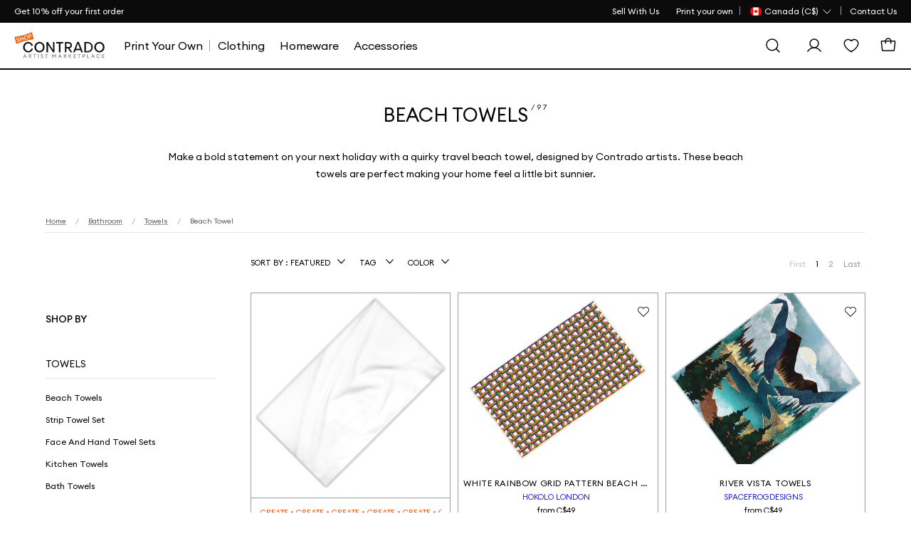

--- FILE ---
content_type: text/html; charset=utf-8
request_url: https://www.contrado.ca/beach-towels
body_size: 29273
content:


<!DOCTYPE html>
<html xmlns:og="http://ogp.me/ns#" lang="en-CA">
<head>

    <meta name="viewport" content="width=device-width, initial-scale=1">

    <link rel="apple-touch-icon-precomposed" sizes="57x57" href="https://static.contrado.com/resources/images/2021-1/166912/apple-touch-icon-57x57-1054272.png" />
    <link rel="apple-touch-icon-precomposed" sizes="114x114" href="https://static.contrado.com/resources/images/2021-1/166905/apple-touch-icon-114x114-1054295.png" />
    <link rel="apple-touch-icon-precomposed" sizes="72x72" href="https://static.contrado.com/resources/images/2021-1/166916/apple-touch-icon-72x72-1054293.png" />
    <link rel="apple-touch-icon-precomposed" sizes="144x144" href="https://static.contrado.com/resources/images/2021-1/166913/apple-touch-icon-144x144-1054274.png" />
    <link rel="apple-touch-icon-precomposed" sizes="60x60" href="https://static.contrado.com/resources/images/2021-1/166907/apple-touch-icon-60x60-1054302.png" />
    <link rel="apple-touch-icon-precomposed" sizes="120x120" href="https://static.contrado.com/resources/images/2021-1/166899/apple-touch-icon-120x120-1054304.png" />
    <link rel="apple-touch-icon-precomposed" sizes="76x76" href="https://static.contrado.com/resources/images/2021-1/166895/apple-touch-icon-76x76-1054306.png" />
    <link rel="apple-touch-icon-precomposed" sizes="152x152" href="https://static.contrado.com/resources/images/2021-1/166896/apple-touch-icon-152x152-1054308.png" />
    <link rel="icon" type="image/png" href="https://static.contrado.com/resources/images/2021-1/166939/favicon-196x196-1054310.png" sizes="196x196" />
    <link rel="icon" type="image/png" href="https://static.contrado.com/resources/images/2021-1/166900/favicon-96x96-1054312.png" sizes="96x96" />
    <link rel="icon" type="image/png" href="https://static.contrado.com/resources/images/2021-1/166914/favicon-32x32-1054314.png" sizes="32x32" />
    <link rel="icon" type="image/png" href="https://static.contrado.com/resources/images/2021-1/166919/favicon-16x16-1054316.png" sizes="16x16" />
    <link rel="icon" type="image/png" href="https://static.contrado.com/resources/images/2021-1/166915/favicon-128x128-1054318.png" sizes="128x128" />
    <meta name="application-name" content="Contrado" />
    <meta name="msapplication-TileColor" content="#da532c" />
    <meta name="msapplication-TileImage" content="https://static.contrado.com/resources/images/2021-1/166924/mstile-144x144-1054320.png" />
    <meta name="msapplication-square70x70logo" content="https://static.contrado.com/resources/images/2021-1/166918/mstile-70x70-1054322.png" />
    <meta name="msapplication-square150x150logo" content="https://static.contrado.com/resources/images/2021-1/166924/mstile-150x150-1054328_l.png" />
    <meta name="msapplication-wide310x150logo" content="https://static.contrado.com/resources/images/2021-1/166941/mstile-310x150-1054324.png" />
    <meta name="msapplication-square310x310logo" content="https://static.contrado.com/resources/images/2021-1/166922/mstile-310x310-1054326.png" />

    
    
    <meta property='og:type' content="website" />
<meta property="og:locale" content="en_CA" />
<meta property="og:site_name" content="Contrado CA" />
<meta property="fb:app_id" content="" />
            <meta property="og:image" content="https://static.contrado.com/resources/images/2021-11/196649/cdo-icon-logo-1379310.png" />
                <meta property="og:image:type" content="image/png" />
                <meta property="og:image:width" content="600" />
                <meta property="og:image:height" content="600" />



    <title>Beach Towels. Travel Beach Towel | Contrado</title>
    <meta property="og:title" content="Beach Towels. Travel Beach Towel | Contrado" />
    <meta name="viewport" content="width=device-width, initial-scale=1.0, maximum-scale=2.0, user-scalable=yes" />

<meta name="Description" content="Start your holiday with a striking travel beach towel designed by Contrado artists. Beach towels handmade to order. Express delivery for Canada." />
<meta property="og:description" content="Start your holiday with a striking travel beach towel designed by Contrado artists. Beach towels handmade to order. Express delivery for Canada." />

    <link rel="canonical" href="https://www.contrado.ca/beach-towels" />
    <meta property="og:url" content="https://www.contrado.ca/beach-towels" />
        <link rel="alternate" href="https://www.contrado.co.uk/beach-towels" hreflang="en-GB" />
            <link rel="alternate" href="https://www.contrado.co.uk/beach-towels" hreflang="x-default" />
        <link rel="alternate" href="https://www.contrado.com/designer-beach-towels" hreflang="en-US" />
        <link rel="alternate" href="https://www.contrado.ca/beach-towels" hreflang="en-CA" />
        <link rel="alternate" href="https://www.contrado.ie/beach-towel" hreflang="en-IE" />
        <link rel="alternate" href="https://au.contrado.com/beach-towels-online" hreflang="en-AU" />
        <link rel="alternate" href="https://nz.contrado.com/beach-towels-nz" hreflang="en-NZ" />
        <link rel="alternate" href="https://de.contrado.com/strandtuch" hreflang="de-DE" />
        <link rel="alternate" href="https://www.contrado.it/teli-mare" hreflang="it-IT" />
        <link rel="alternate" href="https://www.contrado.jp/ビーチ-タオル" hreflang="ja-JP" />
        <link rel="alternate" href="https://www.contrado.fr/serviette-de-plage" hreflang="fr-FR" />
        <link rel="alternate" href="https://www.contrado.nl/strandlakens" hreflang="nl-NL" />
        <link rel="alternate" href="https://www.contrado.com/designer-beach-towels" hreflang="en" />
        <link rel="alternate" href="https://de.contrado.com/strandtuch" hreflang="de" />
        <link rel="alternate" href="https://www.contrado.it/teli-mare" hreflang="it" />
        <link rel="alternate" href="https://www.contrado.jp/ビーチ-タオル" hreflang="ja" />
        <link rel="alternate" href="https://www.contrado.fr/serviette-de-plage" hreflang="fr" />
        <link rel="alternate" href="https://www.contrado.nl/strandlakens" hreflang="nl" />
        <meta property="og:locale:alternate" content="en_GB" />
        <meta property="og:locale:alternate" content="en_US" />
        <meta property="og:locale:alternate" content="en_IE" />
        <meta property="og:locale:alternate" content="en_AU" />
        <meta property="og:locale:alternate" content="en_NZ" />
        <meta property="og:locale:alternate" content="de_DE" />
        <meta property="og:locale:alternate" content="it_IT" />
        <meta property="og:locale:alternate" content="ja_JP" />
        <meta property="og:locale:alternate" content="fr_FR" />
        <meta property="og:locale:alternate" content="nl_NL" />


<!--AbTestingCode-->

<!-- Google Analytics Content Experiment code -->


<!-- End of Google Analytics Content Experiment code -->

<!--## AbTestingCode ##-->
<!--HeadHtml-->
<!--## HeadHtml ##-->
<!--fullstory.com-->
<!--## fullstory.com ##-->

<script>
    var GAVariantId = "0";
    var ZohoVariantName = "Original";
    var IsSetConsent = '';
</script>
    <!-- Google Tag Manager -->
    <script>
        function isLocalStorageAvailable() {
            try {
                window.localStorage.length;
                return true;
            } catch (e) {
                return false;
            }
        }

        // Define dataLayer and the gtag function.
        window.dataLayer = window.dataLayer || [];
        checkConsentSet();
        function checkConsentSet() {
            if (isLocalStorageAvailable()) {
                try {
                    if (!localStorage.getItem('firstcookiecheck')) {
                        fetch("/estore/cookiepolicy/IsShowCookiePopup")
                            .then(response => response.text())
                            .then(data => {
                                IsSetConsent = data;
                                CallConsentSet(IsSetConsent);
                                setFirstCookieCheckLocalStorage(IsSetConsent);
                            })
                            .catch(error => {
                                IsSetConsent = 'True';
                                CallConsentSet(IsSetConsent);
                                setFirstCookieCheckLocalStorage(IsSetConsent);
                            });
                    }
                    else {
                        var consentFlagData = localStorage.getItem('firstcookiecheck');
                        if (consentFlagData) {
                            const parsedData = JSON.parse(consentFlagData);
                            // Check if data is expired
                            if (isExpired(parsedData.expiryTimestamp)) {
                                localStorage.removeItem('firstcookiecheck');
                                checkConsentSet();
                            }
                            IsSetConsent = parsedData.data;
                            CallConsentSet(IsSetConsent);
                        }
                        else {
                            IsSetConsent = 'True';
                            CallConsentSet(IsSetConsent);
                        }
                    }
                } catch (e) { }
            } else {
                var consentData = {
                    ad_storage: 'denied',
                    ad_user_data: 'denied',
                    ad_personalization: 'denied',
                    analytics_storage: 'denied'
                }
                gtag('consent', 'default', consentData);
            }

        }

        function setFirstCookieCheckLocalStorage() {
            try {
                const localStorageData = {
                    id: generateGUID(),
                    timestamp: Date.now(),
                    expiryTimestamp: calculateExpiryTimestamp(),
                    data: IsSetConsent
                };

                const jsonString = JSON.stringify(localStorageData);
                localStorage.setItem('firstcookiecheck', jsonString);
            } catch (error) {
                //console.error('Error storing to localStorage:', error);
            }
        }


        function gtag() { dataLayer.push(arguments); }

        const consentname = 'consent_data_v1';
        const COOKIE_EXPIRY_DAYS = 365;
        const LOCALSTORAGE_EXPIRY_YEARS = 1;

        function CallConsentSet(IsSetConsent) {
            if (IsSetConsent != "True") {
                var consentGrantData = {
                    ad_storage: 'granted',
                    ad_user_data: 'granted',
                    ad_personalization: 'granted',
                    analytics_storage: 'granted'
                }

                var consentCookieData = getFromCookie();
                if (consentCookieData != null) {
                    //Push to Google Analytics dataLayer
                    window.dataLayer = window.dataLayer || [];
                    if (window.gtag !== 'undefined') {
                        window.gtag('consent', consentCookieData[1], consentCookieData[2]);
                    }
                }

                var consentLocalStorageData = getFromLocalStorage();
                if (consentLocalStorageData != null) {
                    window.dataLayer = window.dataLayer || [];
                    if (window.gtag !== 'undefined') {
                        window.gtag('consent', consentLocalStorageData[1], consentLocalStorageData[2]);
                    }
                }
                if (consentCookieData == null && consentLocalStorageData == null) {
                    if (window.location.href.indexOf("/estore") > -1) {
                        gtag('consent', 'default', {
                            ad_storage: 'denied',
                            ad_user_data: 'denied',
                            ad_personalization: 'denied',
                            analytics_storage: 'denied'
                        });
                    }
                    else {
                        gtag('consent', 'default', consentGrantData);
                        var storeConsentData = [
                            "consent",
                            "default",
                            consentGrantData
                        ]
                        storeToCookie(storeConsentData);
                        storeToLocalStorage(storeConsentData);
                    }
                }
            }
            else {
                var consentCookieData = getFromCookie();
                if (consentCookieData != null) {
                    //Push to Google Analytics dataLayer
                    window.dataLayer = window.dataLayer || [];
                    if (window.gtag !== 'undefined') {
                        window.gtag('consent', consentCookieData[1], consentCookieData[2]);
                    }
                }

                var consentLocalStorageData = getFromLocalStorage();
                if (consentLocalStorageData != null) {
                    window.dataLayer = window.dataLayer || [];
                    if (window.gtag !== 'undefined') {
                        window.gtag('consent', consentLocalStorageData[1], consentLocalStorageData[2]);
                    }
                }
                if (consentCookieData == null && consentLocalStorageData == null) {
                    var consentData = {
                        ad_storage: 'denied',
                        ad_user_data: 'denied',
                        ad_personalization: 'denied',
                        analytics_storage: 'denied'
                    }
                    gtag('consent', 'default', consentData);
                }
            }
        }


        function storeToCookie(data) {
            try {
                const jsonString = JSON.stringify(data);
                const encodedValue = encodeURIComponent(jsonString);

                const date = new Date();
                date.setTime(date.getTime() + (COOKIE_EXPIRY_DAYS * 24 * 60 * 60 * 1000));
                const expires = `expires=${date.toUTCString()}`;

                document.cookie = `${consentname}=${encodedValue}; ${expires}; path=/; SameSite=Lax; Secure`;
            } catch (error) {
                //console.error('Error storing to cookie:', error);
            }
        }

        // Store exact dataLayer format to localStorage
        function storeToLocalStorage(data) {
            try {
                const localStorageData = {
                    id: generateGUID(),
                    timestamp: Date.now(),
                    expiryTimestamp: calculateExpiryTimestamp(),
                    data: data
                };

                const jsonString = JSON.stringify(localStorageData);
                localStorage.setItem(consentname, jsonString);
            } catch (error) {
                //console.error('Error storing to localStorage:', error);
            }
        }
        function getFromCookie() {
            try {

                const decodedCookie = decodeURIComponent(document.cookie);
                const cookieArray = decodedCookie.split(';');

                for (let cookie of cookieArray) {
                    cookie = cookie.trim();
                    if (cookie.indexOf(name) === 0) {
                        const cookieValue = cookie.substring(name.length);
                        return JSON.parse(decodeURIComponent(cookieValue));
                    }
                }
                return null;
            } catch (error) {
                //console.error('Error reading from cookie:', error);
                return null;
            }
        }

        // Get data from localStorage (returns exact dataLayer format)
        function getFromLocalStorage() {

            try {
                const data = localStorage.getItem('consent_data_v1');
                if (data) {
                    const parsedData = JSON.parse(data);

                    // Check if data is expired
                    if (isExpired(parsedData.expiryTimestamp)) {
                        localStorage.removeItem('consent_data_v1');
                        return null;
                    }
                    return parsedData.data;
                }
                return null;
            } catch (error) {
                //console.error('Error reading from localStorage:', error);
                return null;
            }
        }
        // Generate GUID/UUID
        function generateGUID() {
            return 'xxxxxxxx-xxxx-4xxx-yxxx-xxxxxxxxxxxx'.replace(/[xy]/g, function (c) {
                const r = Math.random() * 16 | 0;
                const v = c === 'x' ? r : (r & 0x3 | 0x8);
                return v.toString(16);
            });
        }

        // Calculate expiry timestamp (1 year from now)
        function calculateExpiryTimestamp() {
            const oneYearInMs = LOCALSTORAGE_EXPIRY_YEARS * 365 * 24 * 60 * 60 * 1000;
            return Date.now() + oneYearInMs;
        }

        // Check if localStorage data is expired
        function isExpired(expiryTimestamp) {
            return Date.now() > expiryTimestamp;
        }
    </script>
    <script>
    var flag = true;
    function initGTM() {
        if (flag == false) return;
        (function (w, d, s, l, i) {
            w[l] = w[l] || []; w[l].push({ 'gtm.start': new Date().getTime(), event: 'gtm.js' }); console.log('initGTM'); var f = d.getElementsByTagName(s)[0],
                j = d.createElement(s), dl = l != 'dataLayer' ? '&l=' + l : ''; j.async = true; j.src = 'https://www.googletagmanager.com/gtm.js?id=' + i + dl; f.parentNode.insertBefore(j, f);
        })(window, document, 'script', 'dataLayer', 'GTM-WFCSFWR');
        flag = false;
    }


    document.addEventListener('DOMContentLoaded', () => {
        /** init gtm after 2500 seconds - this could be adjusted */
        //setTimeout(initGTM, 2500);
        initGTM();
        console.log('initGTM Area');
    });

    document.addEventListener('scroll', initGTMOnEvent);
    document.addEventListener('mousemove', initGTMOnEvent);
    document.addEventListener('touchstart', initGTMOnEvent);

    function initGTMOnEvent(event) {
        event.currentTarget.removeEventListener(event.type, initGTMOnEvent);
        console.log('initGTMOnEvent');
        setTimeout(() => {
            initGTM();
        }, 300);
    }
    </script>
    <!-- End Google Tag Manager -->




    <!-- Preload Fonts -->
    <link rel="preload" as="font" href="https://static.contrado.com/resources/images/2023-1/209745/1522597_l.woff2" type="font/woff2" crossorigin="anonymous">
    <link rel="preload" as="font" href="https://static.contrado.com/resources/images/2023-1/209743/1522603_l.woff2" type="font/woff2" crossorigin="anonymous">
    <link rel="preload" as="font" href="https://static.contrado.com/resources/images/2023-2/210035/1523205_l.woff2" type="font/woff2" crossorigin="anonymous">

    <!-- Scripts PreLoad -->
    <link rel="preload" href="/webpackstatic.axd?bundle=JqueryJs" as="script">

    <!-- Crritical CSS-->

    <link rel="preload" href="/webpackcss.axd?bundle=CdoBasic" as="style">

    <style type="text/css">
        /* Regular */
        @font-face {
            font-family: 'Euclid Circular A';
            src: url('https://static.contrado.com/resources/images/2023-1/209747/1522591_l.eot');
            src: url('https://static.contrado.com/resources/images/2023-1/209747/1522591_l.eot?#iefix') format('embedded-opentype'), url('https://static.contrado.com/resources/images/2023-1/209745/1522597_l.woff2') format('woff2'), url('https://static.contrado.com/resources/images/2023-1/209741/1522609_l.woff') format('woff'), url('https://static.contrado.com/resources/images/2023-1/209748/1522588_l.ttf') format('truetype'), url('https://static.contrado.com/resources/images/2023-1/209749/1522585_l.svg#EuclidCircularA-Regular') format('svg');
            font-weight: 400;
            font-style: normal;
            font-display: swap;
        }
        /* Medium */
        @font-face {
            font-family: 'Euclid Circular A';
            src: url('https://static.contrado.com/resources/images/2023-1/209742/1522606_l.eot');
            src: url('https://static.contrado.com/resources/images/2023-1/209742/1522606_l.eot?#iefix') format('embedded-opentype'), url('https://static.contrado.com/resources/images/2023-1/209743/1522603_l.woff2') format('woff2'), url('https://static.contrado.com/resources/images/2023-1/209739/1522615_l.woff') format('woff'), url('https://static.contrado.com/resources/images/2023-1/209738/1522618_l.ttf') format('truetype'), url('https://static.contrado.com/resources/images/2023-1/209746/1522594_l.svg#EuclidCircularA-Bold') format('svg');
            font-weight: 500;
            font-style: normal;
            font-display: swap;
        }
        /* Bold */
        @font-face {
            font-family: 'Euclid Circular A';
            src: url('https://static.contrado.com/resources/images/2023-2/210037/1523202_l.eot');
            src: url('https://static.contrado.com/resources/images/2023-2/210037/1523202_l.eot?#iefix') format('embedded-opentype'), url('https://static.contrado.com/resources/images/2023-2/210035/1523205_l.woff2') format('woff2'), url('https://static.contrado.com/resources/images/2023-2/210036/1523208_l.woff') format('woff'), url('https://static.contrado.com/resources/images/2023-2/210039/1523211_l.ttf') format('truetype'), url('https://static.contrado.com/resources/images/2023-2/210044/1523214_l.svg#EuclidCircularA-Bold') format('svg');
            font-weight: 700;
            font-style: normal;
            font-display: swap;
        }

        #blurrybg-cdo {
            display: none;
            height: 0;
        }
    </style>
    <!-- END Critical CSS -->
    <!-- DNS Prefetch IMG CDNs -->
    <link rel="dns-prefetch" href="//raven.contrado.app">
    <link rel="dns-prefetch" href="//static.contrado.com">

        <link rel="stylesheet" href="/webpackcss.axd?bundle=CdoBasic">


    <link rel="preload" href="/webpackstatic.axd?bundle=JqueryJs" as="script">
    <link rel="preload" href="/webpackcss.axd?bundle=CdoBasic" as="style">

    <link href="/includes/Contrado/css/pages/search/cdo--search.css" rel="stylesheet" />
    <!-- template: ~/Views/home/cdoredesignproductcategoryanp.cshtml -->

</head>
<body >

    <script src="/webpackstatic.axd?bundle=JqueryJs"></script>
    <input type="hidden" value="Atlas navigation page-Redesign Product Category" id="hdnGAContentType" name="hdnGAContentType" />
    <div style="display:none" class="divCurrencyCode">CAD</div>
    

    <div class="top-bar" id="cdo-msg-top-bar">
    <div class="container--boxed">
        <div id="divPromoStrip">
        </div>
        



<!-- Header - Top Bar - Navigation -->
<div class="top-bar__nav">
    <nav class="nav--list-block nav--inline">
        <ul class="top-bar__nav-list" data-children-count="1">
                    <li>
                        <a href="/sell-art-online" class="megamenu_artistprint" id="Toplink">
                            <span>Sell With Us</span>
                        </a>
                    </li>
                <li class="top-quick-nav">
                    <a href="/" class="megamenu_artistprint">
                        <span>Print your own</span>
                    </a>
                </li>
            <li class="country-flag-nav">
                <div class="cdo-flag-dropdown">
                        <button aria-label="Country Selector" class="cdo-flag-link">
                            <img src="https://static.contrado.com/resources/images/2018-1/76963/canada-svg-216584.svg" alt="Contrado - Canada" />
                            <span class="language-title">
                                
 <span>Canada (C$)</span>
                            </span>
                            <svg width="16" height="16" viewBox="0 0 16 16" fill="none" xmlns="http://www.w3.org/2000/svg">
                                <path d="M13 6L8 11L3 6" stroke="white" stroke-linecap="round" stroke-linejoin="round" />
                            </svg>
                        </button>
                        <!-- COUNTRY FLAG POPUP -->
                        <ul class="cdo-flag-popup">
                                <li>
                                    <a href="https://www.contrado.co.uk">
                                        <img src="https://static.contrado.com/resources/images/2016-3/39548/uk-flag-41576.svg" alt="Contrado - United Kingdom" />
                                        <span class="flag_name">United Kingdom </span>
                                    </a>
                                </li>
                                <li>
                                    <a href="https://www.contrado.com">
                                        <img src="https://static.contrado.com/resources/images/2016-3/39553/usa-flag-41571.svg" alt="Contrado - USA" />
                                        <span class="flag_name">USA </span>
                                    </a>
                                </li>
                                <li>
                                    <a href="https://www.contrado.it">
                                        <img src="https://static.contrado.com/resources/images/2016-3/39549/italian-flag-41575.svg" alt="Contrado - Italia" />
                                        <span class="flag_name">Italia </span>
                                    </a>
                                </li>
                                <li>
                                    <a href="https://de.contrado.com">
                                        <img src="https://static.contrado.com/resources/images/2016-3/39554/german-flag-49426.svg" alt="Contrado - Deutschland" />
                                        <span class="flag_name">Deutschland </span>
                                    </a>
                                </li>
                                <li>
                                    <a href="https://www.contrado.fr">
                                        <img src="https://static.contrado.com/resources/images/2016-3/39556/french-flag-41569.svg" alt="Contrado - France" />
                                        <span class="flag_name">France </span>
                                    </a>
                                </li>
                                <li>
                                    <a href="https://www.contrado.jp">
                                        <img src="https://static.contrado.com/resources/images/2016-3/39552/japanese-flag-41572.svg" alt="Contrado - 日本" />
                                        <span class="flag_name">日本 </span>
                                    </a>
                                </li>
                                <li>
                                    <a href="https://www.contrado.es">
                                        <img src="https://static.contrado.com/resources/images/2016-3/39555/spanish-flag-41570.svg" alt="Contrado - Espa&#241;a" />
                                        <span class="flag_name">Espa&#241;a </span>
                                    </a>
                                </li>
                                <li>
                                    <a href="https://au.contrado.com">
                                        <img src="https://static.contrado.com/resources/images/2016-3/39833/australian-flag-45071.svg" alt="Contrado - Australia" />
                                        <span class="flag_name">Australia </span>
                                    </a>
                                </li>
                                <li>
                                    <a href="https://www.contrado.ie">
                                        <img src="https://static.contrado.com/resources/images/2016-3/39551/irish-flag-41573.svg" alt="Contrado - Ireland" />
                                        <span class="flag_name">Ireland </span>
                                    </a>
                                </li>
                                <li>
                                    <a href="https://nz.contrado.com">
                                        <img src="https://static.contrado.com/resources/images/2018-2/79141/nz-flag-234153.svg" alt="Contrado - New Zealand" />
                                        <span class="flag_name">New Zealand </span>
                                    </a>
                                </li>
                                <li>
                                    <a href="https://se.contrado.com">
                                        <img src="https://static.contrado.com/resources/images/2016-3/39557/swedish-flag-41568.svg" alt="Contrado - Sverige" />
                                        <span class="flag_name">Sverige </span>
                                    </a>
                                </li>
                                <li>
                                    <a href="https://www.contrado.nl">
                                        <img src="https://static.contrado.com/resources/images/2016-3/39550/netherlands-flag-41574.svg" alt="Contrado - Netherlands" />
                                        <span class="flag_name">Netherlands </span>
                                    </a>
                                </li>
                        </ul>

                </div>
            </li>
                    <li class='top-bar__nav-list-item'>
                        <a class='top-bar__nav-link' data-id="70557" href="https://www.contrado.ca/contact" class="atlas-nav-click  " >
                            Contact Us
                        </a>
                    </li>
        </ul>
    </nav>
</div>
    </div>
</div>

    <input id="searchUrl" name="searchUrl" type="hidden" value="/search" />
<input id="SearchAppActive" name="SearchAppActive" type="hidden" value="true" /><input id="OnTypeSearchAppActive" name="OnTypeSearchAppActive" type="hidden" value="false" /><input id="SearchCharacterLimit" name="SearchCharacterLimit" type="hidden" value="50" /><input id="SearchKeywordLimit" name="SearchKeywordLimit" type="hidden" value="6" /><input id="customLayoutPostfix" name="customLayoutPostfix" type="hidden" value="_CDO" />
<input id="searchApiUrl" name="searchApiUrl" type="hidden" value="https://websitesearch.contrado.app/" />
<input id="siteId" name="siteId" type="hidden" value="32" />
<input id="siteName" name="siteName" type="hidden" value="Contrado CA" />
<input id="siteGroup" name="siteGroup" type="hidden" value="Contrado" />
<input id="matureContentLabel" name="matureContentLabel" type="hidden" value="Mature Content" />
<input id="visibleLabel" name="visibleLabel" type="hidden" value="Visible" />
<input id="hiddenLabel" name="hiddenLabel" type="hidden" value="Hidden" />
<input id="matureContentImagePathUrl" name="matureContentImagePathUrl" type="hidden" value="https://static.contrado.com/resources/images/2021-12/200330/mature-icon-1435206.png" />
<input id="MediaManagerWebSiteRavenUrl" name="MediaManagerWebSiteRavenUrl" type="hidden" value="https://static.contrado.com/" />
<input id="MediaManagerWebSiteUrl" name="MediaManagerWebSiteUrl" type="hidden" value="https://static.contrado.com/" />
<input id="ravenPathUrl" name="ravenPathUrl" type="hidden" value="https://static.contrado.com" />


<!-- CDO - HEADER-->
<div id="blurrybg-cdo" style="display:none;"></div>
<header>
    <input type="hidden" id="hdnIsMobile" value="0" />
    <!-- END Header - Row -->
    <!-- Header - Full - Row -->
    <!-- Full version of header availble for wide screens -->
    <!-- Only works for Homepage, add "absolute-row" class to float navigation on tow of banner -->
    <div id="js-cdo-headm" class="header--full row">
        <div class="wrapper--inner container--boxed">
            <!-- Row Item -->
            <div class="row__item">
                <div class="logo-wrapper">
                    <!-- Header - Logo -->
                    <a qa-id="cdoLogo" href="/artist-marketplace">
                        <img class="logo" id="logo-contrado" src='https://static.contrado.com/resources/images/2023-11/213994/contrado-artist1541865.svg' alt="logo" />
                    </a>
                    <!-- END Header - Logo -->
                </div>
            </div>
            <!-- END Row Item -->
            <!-- Row Item -->
            <div class="row__item column__item">
                <!-- Megamenu -->
                


<div class="megamenu js-topmenu">
    <div class="megamenu__wrapper">
        






<ul class="megamenu__inline-list">
                <li class="clsHorizontalline megamenu__link js-menu1">
                    <a data-id="97573" href="https://www.contrado.ca/design-your-own" class="megamenu_artistprint" >
                        <span>Print Your Own</span>
                    </a>
                </li>
                <li class="megamenu__link js-menu2">
                    <a data-id="97574" href="https://www.contrado.ca/artist-clothing" class="megamenu_artistprint" >
                        <span>Clothing</span>
                    </a>
                </li>
                <li class="megamenu__link js-menu3">
                    <a data-id="97600" href="https://www.contrado.ca/home-decor-accessories" class="megamenu_artistprint" >
                        <span>Homeware</span>
                    </a>
                </li>
                <li class="megamenu__link js-menu4">
                    <a data-id="97641" href="https://www.contrado.ca/accessories" class="megamenu_artistprint" >
                        <span>Accessories</span>
                    </a>
                </li>
</ul>

                <div class="js-megamenu-generic megamenu__content">
            <div class="megamenu__content-wrapper container--boxed">
                <div class="megamenu__depth-2-menu">

                            <!-- COLUMN 

Clothing   -->
                            <div class="row col-12 js-menu-target2  menu2 megamenu-target ">
                                                                <div class="megamenu__link-list megamenu__col " id="">
                                                                    <!-- Megamenu - Category Group -->
                                                                    <div class="megamenu__group">
    <!-- Title -->
        <h5 class="group__title">
            <a data-id="97577" href="https://www.contrado.ca/artist-clothing" class="megamenu_artistprint"  class="megamanu_artistprint">
                Mens
            </a>
        </h5>
            <ul class="group__list">
                    <!-- Links -->
                    <li class="group__list-item">
                        <a data-id="97578" href="https://www.contrado.ca/t-shirts-for-men" class="megamenu_artistprint" >
                            T-Shirts
                        </a>
                    </li>
                    <!-- Links -->
                    <li class="group__list-item">
                        <a data-id="97579" href="https://www.contrado.ca/hoodies-for-men" class="megamenu_artistprint" >
                            Hoodies & Sweatshirts
                        </a>
                    </li>
                    <!-- Links -->
                    <li class="group__list-item">
                        <a data-id="97580" href="https://www.contrado.ca/mens-designer-pants" class="megamenu_artistprint" >
                            Trousers
                        </a>
                    </li>
                    <!-- Links -->
                    <li class="group__list-item">
                        <a data-id="97581" href="https://www.contrado.ca/mens-sleepwear" class="megamenu_artistprint" >
                            Nightwear & Loungewear
                        </a>
                    </li>
                    <!-- Links -->
                    <li class="group__list-item">
                        <a data-id="97582" href="https://www.contrado.ca/sportswear-for-men" class="megamenu_artistprint" >
                            Sportswear & Athleisure
                        </a>
                    </li>
                    <!-- Links -->
                    <li class="group__list-item">
                        <a data-id="97583" href="https://www.contrado.ca/mens-swimwear" class="megamenu_artistprint" >
                            Swimwear
                        </a>
                    </li>
                    <!-- Links -->
                    <li class="group__list-item">
                        <a data-id="97584" href="https://www.contrado.ca/mens-footwear" class="megamenu_artistprint" >
                            Footwear
                        </a>
                    </li>
            </ul>

                                                                    </div>
                                                                </div>
                                                                <div class="megamenu__link-list megamenu__col " id="">
                                                                    <!-- Megamenu - Category Group -->
                                                                    <div class="megamenu__group">
    <!-- Title -->
        <h5 class="group__title">
            <a data-id="97585" href="https://www.contrado.ca/womens-clothing" class="megamenu_artistprint"  class="megamanu_artistprint">
                Womens
            </a>
        </h5>
            <ul class="group__list">
                    <!-- Links -->
                    <li class="group__list-item">
                        <a data-id="97586" href="https://www.contrado.ca/t-shirts-for-women" class="megamenu_artistprint" >
                            T-Shirts
                        </a>
                    </li>
                    <!-- Links -->
                    <li class="group__list-item">
                        <a data-id="97587" href="https://www.contrado.ca/womens-jumpers" class="megamenu_artistprint" >
                            Jumpers & Cardigans
                        </a>
                    </li>
                    <!-- Links -->
                    <li class="group__list-item">
                        <a data-id="97588" href="https://www.contrado.ca/jackets-for-women" class="megamenu_artistprint" >
                            Coats & Jackets
                        </a>
                    </li>
                    <!-- Links -->
                    <li class="group__list-item">
                        <a data-id="97589" href="https://www.contrado.ca/dresses-for-women" class="megamenu_artistprint" >
                            Dresses
                        </a>
                    </li>
                    <!-- Links -->
                    <li class="group__list-item">
                        <a data-id="97590" href="https://www.contrado.ca/skirts-for-women" class="megamenu_artistprint" >
                            Skirts
                        </a>
                    </li>
                    <!-- Links -->
                    <li class="group__list-item">
                        <a data-id="97591" href="https://www.contrado.ca/trousers-for-women" class="megamenu_artistprint" >
                            Trousers & Leggings
                        </a>
                    </li>
                    <!-- Links -->
                    <li class="group__list-item">
                        <a data-id="97592" href="https://www.contrado.ca/womens-nightwear" class="megamenu_artistprint" >
                            Nightwear & Loungewear
                        </a>
                    </li>
                    <!-- Links -->
                    <li class="group__list-item">
                        <a data-id="97593" href="https://www.contrado.ca/womens-swimwear" class="megamenu_artistprint" >
                            Swimwear
                        </a>
                    </li>
                    <!-- Links -->
                    <li class="group__list-item">
                        <a data-id="97594" href="https://www.contrado.ca/womens-sportswear" class="megamenu_artistprint" >
                            Sportswear & Athleisure
                        </a>
                    </li>
                    <!-- Links -->
                    <li class="group__list-item">
                        <a data-id="97595" href="https://www.contrado.ca/footwear-for-women" class="megamenu_artistprint" >
                            Footwear
                        </a>
                    </li>
            </ul>

                                                                    </div>
                                                                </div>
                                                                <div class="megamenu__link-list megamenu__col " id="">
                                                                    <!-- Megamenu - Category Group -->
                                                                    <div class="megamenu__group">
    <!-- Title -->
        <h5 class="group__title">
            <a data-id="97596" href="https://www.contrado.ca/kids-clothing-canada" class="megamenu_artistprint"  class="megamanu_artistprint">
                Kids
            </a>
        </h5>
            <ul class="group__list">
                    <!-- Links -->
                    <li class="group__list-item">
                        <a data-id="97597" href="https://www.contrado.ca/girls-tee-shirts" class="megamenu_artistprint" >
                            Girls Basic T-Shirt
                        </a>
                    </li>
                    <!-- Links -->
                    <li class="group__list-item">
                        <a data-id="97598" href="https://www.contrado.ca/boys-cool-t-shirts" class="megamenu_artistprint" >
                            Boys Basic T-Shirts
                        </a>
                    </li>
                    <!-- Links -->
                    <li class="group__list-item">
                        <a data-id="97599" href="https://www.contrado.ca/leggings-for-girls" class="megamenu_artistprint" >
                            Girls Leggings
                        </a>
                    </li>
            </ul>

                                                                    </div>
                                                                </div>
                            </div>
                            <!-- COLUMN 

Homeware   -->
                            <div class="row col-12 js-menu-target3  menu3 megamenu-target flex-fit">
                                                                <div class="megamenu__link-list megamenu__col " id="">
                                                                    <!-- Megamenu - Category Group -->
                                                                    <div class="megamenu__group">
    <!-- Title -->
        <h5 class="group__title">
            <a data-id="97603" href="https://www.contrado.ca/home-furnishings" class="megamenu_artistprint"  class="megamanu_artistprint">
                Home Furnishings
            </a>
        </h5>
            <ul class="group__list">
                    <!-- Links -->
                    <li class="group__list-item">
                        <a data-id="97604" href="https://www.contrado.ca/roller-blinds" class="megamenu_artistprint" >
                            Roller Blinds
                        </a>
                    </li>
                    <!-- Links -->
                    <li class="group__list-item">
                        <a data-id="97605" href="https://www.contrado.ca/rugs-and-runners" class="megamenu_artistprint" >
                            Rugs & Runners
                        </a>
                    </li>
                    <!-- Links -->
                    <li class="group__list-item">
                        <a data-id="97606" href="https://www.contrado.ca/door-mats-canada" class="megamenu_artistprint" >
                            Doormats
                        </a>
                    </li>
                    <!-- Links -->
                    <li class="group__list-item">
                        <a data-id="97607" href="https://www.contrado.ca/throws-and-blankets" class="megamenu_artistprint" >
                            Blankets & Throws
                        </a>
                    </li>
                    <!-- Links -->
                    <li class="group__list-item">
                        <a data-id="97608" href="https://www.contrado.ca/pillows-and-cushions" class="megamenu_artistprint" >
                            Cushions & Pillows
                        </a>
                    </li>
                    <!-- Links -->
                    <li class="group__list-item">
                        <a data-id="97609" href="https://www.contrado.ca/sheets-&-pillowcases" class="megamenu_artistprint" >
                            Bedding
                        </a>
                    </li>
                    <!-- Links -->
                    <li class="group__list-item">
                        <a data-id="97610" href="https://www.contrado.ca/bath-towels" class="megamenu_artistprint" >
                            Towels
                        </a>
                    </li>
                    <!-- Links -->
                    <li class="group__list-item">
                        <a data-id="97611" href="https://www.contrado.ca/window-curtains" class="megamenu_artistprint" >
                            Curtains
                        </a>
                    </li>
                    <!-- Links -->
                    <li class="group__list-item">
                        <a data-id="97612" href="https://www.contrado.ca/bathroom-decor" class="megamenu_artistprint" >
                            Bath & Beauty
                        </a>
                    </li>
            </ul>

                                                                    </div>
                                                                </div>
                                                                <div class="megamenu__link-list megamenu__col " id="">
                                                                    <!-- Megamenu - Category Group -->
                                                                    <div class="megamenu__group">
    <!-- Title -->
        <h5 class="group__title">
            <a data-id="97613" href="https://www.contrado.ca/kitchen-dining" class="megamenu_artistprint"  class="megamanu_artistprint">
                Kitchen & Dining
            </a>
        </h5>
            <ul class="group__list">
                    <!-- Links -->
                    <li class="group__list-item">
                        <a data-id="97614" href="https://www.contrado.ca/cups-and-mugs" class="megamenu_artistprint" >
                            Mugs & Cups
                        </a>
                    </li>
                    <!-- Links -->
                    <li class="group__list-item">
                        <a data-id="97615" href="https://www.contrado.ca/stainless-steel-water-bottle" class="megamenu_artistprint" >
                            Thermal Bottle
                        </a>
                    </li>
                    <!-- Links -->
                    <li class="group__list-item">
                        <a data-id="97616" href="https://www.contrado.ca/hip-flask" class="megamenu_artistprint" >
                            Hip Flask
                        </a>
                    </li>
                    <!-- Links -->
                    <li class="group__list-item">
                        <a data-id="97617" href="https://www.contrado.ca/bar-mat" class="megamenu_artistprint" >
                            Bar Mats & Runners
                        </a>
                    </li>
                    <!-- Links -->
                    <li class="group__list-item">
                        <a data-id="97618" href="https://www.contrado.ca/cutting-boards" class="megamenu_artistprint" >
                            Chopping Boards
                        </a>
                    </li>
                    <!-- Links -->
                    <li class="group__list-item">
                        <a data-id="97619" href="https://www.contrado.ca/kitchen-linen" class="megamenu_artistprint" >
                            Kitchen Linens
                        </a>
                    </li>
                    <!-- Links -->
                    <li class="group__list-item">
                        <a data-id="97620" href="https://www.contrado.ca/table-linens" class="megamenu_artistprint" >
                            Table Linens
                        </a>
                    </li>
                    <!-- Links -->
                    <li class="group__list-item">
                        <a data-id="97621" href="https://www.contrado.ca/tablewares" class="megamenu_artistprint" >
                            Tableware
                        </a>
                    </li>
                    <!-- Links -->
                    <li class="group__list-item">
                        <a data-id="97622" href="https://www.contrado.ca/storage-tins" class="megamenu_artistprint" >
                            Storage & Tins
                        </a>
                    </li>
            </ul>

                                                                    </div>
                                                                </div>
                                                                <div class="megamenu__link-list megamenu__col " id="">
                                                                    <!-- Megamenu - Category Group -->
                                                                    <div class="megamenu__group">
    <!-- Title -->
        <h5 class="group__title">
            <a data-id="97623" href="https://www.contrado.ca/wall-art-and-prints" class="megamenu_artistprint"  class="megamanu_artistprint">
                Wall Art & Prints
            </a>
        </h5>
            <ul class="group__list">
                    <!-- Links -->
                    <li class="group__list-item">
                        <a data-id="97624" href="https://www.contrado.ca/designer-wallpaper-canada" class="megamenu_artistprint" >
                            Wallpaper
                        </a>
                    </li>
                    <!-- Links -->
                    <li class="group__list-item">
                        <a data-id="97625" href="https://www.contrado.ca/art-prints-and-posters" class="megamenu_artistprint" >
                            Posters & Art Prints
                        </a>
                    </li>
                    <!-- Links -->
                    <li class="group__list-item">
                        <a data-id="97626" href="https://www.contrado.ca/wall-hangings" class="megamenu_artistprint" >
                            Wall Hangings
                        </a>
                    </li>
                    <!-- Links -->
                    <li class="group__list-item">
                        <a data-id="97627" href="https://www.contrado.ca/metal-prints" class="megamenu_artistprint" >
                            Metal Prints
                        </a>
                    </li>
                    <!-- Links -->
                    <li class="group__list-item">
                        <a data-id="97628" href="https://www.contrado.ca/canvas-prints-canada" class="megamenu_artistprint" >
                            Canvas Prints
                        </a>
                    </li>
                    <!-- Links -->
                    <li class="group__list-item">
                        <a data-id="97629" href="https://www.contrado.ca/decorative-wall-plates" class="megamenu_artistprint" >
                            Wall Plates
                        </a>
                    </li>
            </ul>

                                                                    </div>
                                                                </div>
                                                                <div class="megamenu__link-list megamenu__col " id="">
                                                                    <!-- Megamenu - Category Group -->
                                                                    <div class="megamenu__group">
    <!-- Title -->
        <h5 class="group__title">
            <a data-id="97630" href="https://www.contrado.ca/decor-accessories" class="megamenu_artistprint"  class="megamanu_artistprint">
                Decorative Accessories
            </a>
        </h5>
            <ul class="group__list">
                    <!-- Links -->
                    <li class="group__list-item">
                        <a data-id="97631" href="https://www.contrado.ca/designer-candles" class="megamenu_artistprint" >
                            Candles
                        </a>
                    </li>
                    <!-- Links -->
                    <li class="group__list-item">
                        <a data-id="97632" href="https://www.contrado.ca/acrylic-block" class="megamenu_artistprint" >
                            Acrylic Blocks
                        </a>
                    </li>
                    <!-- Links -->
                    <li class="group__list-item">
                        <a data-id="97636" href="https://www.contrado.ca/deco-tray" class="megamenu_artistprint" >
                            Deco Tray
                        </a>
                    </li>
                    <!-- Links -->
                    <li class="group__list-item">
                        <a data-id="97637" href="https://www.contrado.ca/cool-clocks" class="megamenu_artistprint" >
                            Clocks
                        </a>
                    </li>
                    <!-- Links -->
                    <li class="group__list-item">
                        <a data-id="97638" href="https://www.contrado.ca/light-shades" class="megamenu_artistprint" >
                            Lighting
                        </a>
                    </li>
            </ul>

                                                                    </div>
                                                                </div>
                                                                <div class="megamenu__link-list megamenu__col " id="">
                                                                    <!-- Megamenu - Category Group -->
                                                                    <div class="megamenu__group">
    <!-- Title -->
        <h5 class="group__title">
            <a data-id="97639" href="https://www.contrado.ca/outdoor-and-garden" class="megamenu_artistprint"  class="megamanu_artistprint">
                Outdoor & Garden
            </a>
        </h5>
            <ul class="group__list">
                    <!-- Links -->
                    <li class="group__list-item">
                        <a data-id="97640" href="https://www.contrado.ca/picnic-blanket" class="megamenu_artistprint" >
                            Picnic Blanket
                        </a>
                    </li>
            </ul>

                                                                    </div>
                                                                </div>
                            </div>
                            <!-- COLUMN 

Accessories   -->
                            <div class="row col-12 js-menu-target4  menu4 megamenu-target flex-fit">
                                                                <div class="megamenu__link-list megamenu__col " id="">
                                                                    <!-- Megamenu - Category Group -->
                                                                    <div class="megamenu__group">
    <!-- Title -->
        <h5 class="group__title">
            <a data-id="97644" href="https://www.contrado.ca/womens-accessories" class="megamenu_artistprint"  class="megamanu_artistprint">
                Womens Accessories
            </a>
        </h5>
            <ul class="group__list">
                    <!-- Links -->
                    <li class="group__list-item">
                        <a data-id="97645" href="https://www.contrado.ca/face-masks-canada" class="megamenu_artistprint" >
                            Face Masks
                        </a>
                    </li>
                    <!-- Links -->
                    <li class="group__list-item">
                        <a data-id="97646" href="https://www.contrado.ca/purses-and-handbags" class="megamenu_artistprint" >
                            Handbags & Purses
                        </a>
                    </li>
                    <!-- Links -->
                    <li class="group__list-item">
                        <a data-id="97647" href="https://www.contrado.ca/scarves-for-women" class="megamenu_artistprint" >
                            Scarves
                        </a>
                    </li>
                    <!-- Links -->
                    <li class="group__list-item">
                        <a data-id="97648" href="https://www.contrado.ca/bespoke-jewelry" class="megamenu_artistprint" >
                            Jewellery
                        </a>
                    </li>
                    <!-- Links -->
                    <li class="group__list-item">
                        <a data-id="97649" href="https://www.contrado.ca/hand-gloves" class="megamenu_artistprint" >
                            Gloves
                        </a>
                    </li>
                    <!-- Links -->
                    <li class="group__list-item">
                        <a data-id="97650" href="https://www.contrado.ca/cool-socks" class="megamenu_artistprint" >
                            Socks
                        </a>
                    </li>
                    <!-- Links -->
                    <li class="group__list-item">
                        <a data-id="97651" href="https://www.contrado.ca/web-belt" class="megamenu_artistprint" >
                            Webbing Belt
                        </a>
                    </li>
                    <!-- Links -->
                    <li class="group__list-item">
                        <a data-id="97652" href="https://www.contrado.ca/leather-key-rings" class="megamenu_artistprint" >
                            Keyrings
                        </a>
                    </li>
                    <!-- Links -->
                    <li class="group__list-item">
                        <a data-id="97653" href="https://www.contrado.ca/hard-glasses-cases" class="megamenu_artistprint" >
                            Hard Glasses Cases
                        </a>
                    </li>
                    <!-- Links -->
                    <li class="group__list-item">
                        <a data-id="97654" href="https://www.contrado.ca/designer-sunglasses" class="megamenu_artistprint" >
                            Sunglasses
                        </a>
                    </li>
                    <!-- Links -->
                    <li class="group__list-item">
                        <a data-id="97655" href="https://www.contrado.ca/leather-glasses-case" class="megamenu_artistprint" >
                            Leather Glasses Case
                        </a>
                    </li>
            </ul>

                                                                    </div>
                                                                </div>
                                                                <div class="megamenu__link-list megamenu__col " id="">
                                                                    <!-- Megamenu - Category Group -->
                                                                    <div class="megamenu__group">
    <!-- Title -->
        <h5 class="group__title">
            <a data-id="97656" href="https://www.contrado.ca/mens-accessories" class="megamenu_artistprint"  class="megamanu_artistprint">
                Mens Accessories
            </a>
        </h5>
            <ul class="group__list">
                    <!-- Links -->
                    <li class="group__list-item">
                        <a data-id="97657" href="https://www.contrado.ca/face-masks-canada" class="megamenu_artistprint" >
                            Face Masks
                        </a>
                    </li>
                    <!-- Links -->
                    <li class="group__list-item">
                        <a data-id="97658" href="https://www.contrado.ca/mens-hats" class="megamenu_artistprint" >
                            Hats & Caps
                        </a>
                    </li>
                    <!-- Links -->
                    <li class="group__list-item">
                        <a data-id="97659" href="https://www.contrado.ca/mens-scarf" class="megamenu_artistprint" >
                            Scarves
                        </a>
                    </li>
                    <!-- Links -->
                    <li class="group__list-item">
                        <a data-id="97660" href="https://www.contrado.ca/man-bag" class="megamenu_artistprint" >
                            Mens Bags & Wallets
                        </a>
                    </li>
                    <!-- Links -->
                    <li class="group__list-item">
                        <a data-id="97661" href="https://www.contrado.ca/cool-socks" class="megamenu_artistprint" >
                            Socks
                        </a>
                    </li>
                    <!-- Links -->
                    <li class="group__list-item">
                        <a data-id="97662" href="https://www.contrado.ca/mens-ties" class="megamenu_artistprint" >
                            Ties
                        </a>
                    </li>
                    <!-- Links -->
                    <li class="group__list-item">
                        <a data-id="97663" href="https://www.contrado.ca/silver-cufflinks" class="megamenu_artistprint" >
                            Cufflinks
                        </a>
                    </li>
                    <!-- Links -->
                    <li class="group__list-item">
                        <a data-id="97664" href="https://www.contrado.ca/designer-umbrella" class="megamenu_artistprint" >
                            Umbrella
                        </a>
                    </li>
                    <!-- Links -->
                    <li class="group__list-item">
                        <a data-id="97665" href="https://www.contrado.ca/leather-belt" class="megamenu_artistprint" >
                            Leather Belt
                        </a>
                    </li>
                    <!-- Links -->
                    <li class="group__list-item">
                        <a data-id="97666" href="https://www.contrado.ca/designer-sunglasses" class="megamenu_artistprint" >
                            Sunglasses
                        </a>
                    </li>
            </ul>

                                                                    </div>
                                                                </div>
                                                                <div class="megamenu__link-list megamenu__col " id="">
                                                                    <!-- Megamenu - Category Group -->
                                                                    <div class="megamenu__group">
    <!-- Title -->
        <h5 class="group__title">
            <a data-id="97668" href="https://www.contrado.ca/cell-phone-cases" class="megamenu_artistprint"  class="megamanu_artistprint">
                Phone Cases
            </a>
        </h5>
    <!-- Title -->
        <h5 class="group__title">
            <a data-id="97670" href="https://www.contrado.ca/laptop-cases" class="megamenu_artistprint"  class="megamanu_artistprint">
                Laptop Cases
            </a>
        </h5>
            <ul class="group__list">
                    <!-- Links -->
                    <li class="group__list-item">
                        <a data-id="97671" href="https://www.contrado.ca/ipad-sleeve" class="megamenu_artistprint" >
                            iPad Cases
                        </a>
                    </li>
                    <!-- Links -->
                    <li class="group__list-item">
                        <a data-id="97672" href="https://www.contrado.ca/laptop-sleeves" class="megamenu_artistprint" >
                            Laptop Bags
                        </a>
                    </li>
            </ul>

                                                                    </div>
                                                                </div>
                                                                <div class="megamenu__link-list megamenu__col " id="">
                                                                    <!-- Megamenu - Category Group -->
                                                                    <div class="megamenu__group">
    <!-- Title -->
        <h5 class="group__title">
            <a data-id="97673" href="https://www.contrado.ca/stationery-online" class="megamenu_artistprint"  class="megamanu_artistprint">
                Stationery
            </a>
        </h5>
            <ul class="group__list">
                    <!-- Links -->
                    <li class="group__list-item">
                        <a data-id="97674" href="https://www.contrado.ca/metal-pencil-box" class="megamenu_artistprint" >
                            Pencil Case Box
                        </a>
                    </li>
                    <!-- Links -->
                    <li class="group__list-item">
                        <a data-id="97675" href="https://www.contrado.ca/pocket-notebook" class="megamenu_artistprint" >
                            Pocket Notebooks
                        </a>
                    </li>
                    <!-- Links -->
                    <li class="group__list-item">
                        <a data-id="97676" href="https://www.contrado.ca/spiral-notebook" class="megamenu_artistprint" >
                            Spiral Notebooks
                        </a>
                    </li>
                    <!-- Links -->
                    <li class="group__list-item">
                        <a data-id="97677" href="https://www.contrado.ca/journal-notebook" class="megamenu_artistprint" >
                            Journals
                        </a>
                    </li>
                    <!-- Links -->
                    <li class="group__list-item">
                        <a data-id="97678" href="https://www.contrado.ca/wrapping-paper" class="megamenu_artistprint" >
                            Wrapping Paper
                        </a>
                    </li>
                    <!-- Links -->
                    <li class="group__list-item">
                        <a data-id="97679" href="https://www.contrado.ca/guest-book" class="megamenu_artistprint" >
                            Guest Books
                        </a>
                    </li>
                    <!-- Links -->
                    <li class="group__list-item">
                        <a data-id="97680" href="https://www.contrado.ca/photo-album-online" class="megamenu_artistprint" >
                            Photo Albums
                        </a>
                    </li>
                    <!-- Links -->
                    <li class="group__list-item">
                        <a data-id="97682" href="https://www.contrado.ca/art-postcards" class="megamenu_artistprint" >
                            Postcards
                        </a>
                    </li>
                    <!-- Links -->
                    <li class="group__list-item">
                        <a data-id="97683" href="https://www.contrado.ca/mouse-mat" class="megamenu_artistprint" >
                            Mouse Mats
                        </a>
                    </li>
            </ul>

                                                                    </div>
                                                                </div>
                                                                <div class="megamenu__link-list megamenu__col " id="">
                                                                    <!-- Megamenu - Category Group -->
                                                                    <div class="megamenu__group">
    <!-- Title -->
        <h5 class="group__title">
            <a data-id="97685" href="https://www.contrado.ca/travel-accessories" class="megamenu_artistprint"  class="megamanu_artistprint">
                Travel Accessories
            </a>
        </h5>
            <ul class="group__list">
                    <!-- Links -->
                    <li class="group__list-item">
                        <a data-id="97686" href="https://www.contrado.ca/decorative-suitcases" class="megamenu_artistprint" >
                            Suitcases
                        </a>
                    </li>
                    <!-- Links -->
                    <li class="group__list-item">
                        <a data-id="97687" href="https://www.contrado.ca/passport-cover" class="megamenu_artistprint" >
                            Passport Covers
                        </a>
                    </li>
                    <!-- Links -->
                    <li class="group__list-item">
                        <a data-id="97688" href="https://www.contrado.ca/luggage-tags" class="megamenu_artistprint" >
                            Luggage Tags
                        </a>
                    </li>
                    <!-- Links -->
                    <li class="group__list-item">
                        <a data-id="97689" href="https://www.contrado.ca/luggage-straps" class="megamenu_artistprint" >
                            Luggage Strap
                        </a>
                    </li>
                    <!-- Links -->
                    <li class="group__list-item">
                        <a data-id="97690" href="https://www.contrado.ca/neck-pillow" class="megamenu_artistprint" >
                            Neck Pillows
                        </a>
                    </li>
            </ul>
    <!-- Title -->
        <h5 class="group__title">
            <a data-id="97691" href="https://www.contrado.ca/kids-and-baby" class="megamenu_artistprint"  class="megamanu_artistprint">
                Kids & Baby
            </a>
        </h5>
            <ul class="group__list">
                    <!-- Links -->
                    <li class="group__list-item">
                        <a data-id="97692" href="https://www.contrado.ca/kids-clothing-canada" class="megamenu_artistprint" >
                            Kids Clothing
                        </a>
                    </li>
                    <!-- Links -->
                    <li class="group__list-item">
                        <a data-id="97693" href="https://www.contrado.ca/toys-and-games" class="megamenu_artistprint" >
                            Toys and Games
                        </a>
                    </li>
                    <!-- Links -->
                    <li class="group__list-item">
                        <a data-id="97694" href="https://www.contrado.ca/baby-essentials" class="megamenu_artistprint" >
                            Baby Essentials
                        </a>
                    </li>
                    <!-- Links -->
                    <li class="group__list-item">
                        <a data-id="97695" href="https://www.contrado.ca/kids-accessories" class="megamenu_artistprint" >
                            Childrens Accessories
                        </a>
                    </li>
                    <!-- Links -->
                    <li class="group__list-item">
                        <a data-id="97696" href="https://www.contrado.ca/kids-clothing-canada" class="megamenu_artistprint" >
                            Kids Clothing
                        </a>
                    </li>
            </ul>

                                                                    </div>
                                                                </div>
                                                                <div class="megamenu__col-submenu megamenu__col-submenu-2">
                                                                                    <div class="megamenu__link-list megamenu__col">
                                                                                        <!-- Megamenu - Category Group -->
                                                                                        <div class="megamenu__group">
                                                                                                <!-- Title -->
        <h5 class="group__title">
            <a data-id="97668" href="https://www.contrado.ca/cell-phone-cases" class="megamenu_artistprint"  class="megamanu_artistprint">
                Phone Cases
            </a>
        </h5>


                                                                                        </div>
                                                                                    </div>
                                                                                    <div class="megamenu__link-list megamenu__col">
                                                                                        <!-- Megamenu - Category Group -->
                                                                                        <div class="megamenu__group">
                                                                                                <!-- Title -->
        <h5 class="group__title">
            <a data-id="97670" href="https://www.contrado.ca/laptop-cases" class="megamenu_artistprint"  class="megamanu_artistprint">
                Laptop Cases
            </a>
        </h5>
            <ul class="group__list">
                    <!-- Links -->
                    <li class="group__list-item">
                        <a data-id="97671" href="https://www.contrado.ca/ipad-sleeve" class="megamenu_artistprint" >
                            iPad Cases
                        </a>
                    </li>
                    <!-- Links -->
                    <li class="group__list-item">
                        <a data-id="97672" href="https://www.contrado.ca/laptop-sleeves" class="megamenu_artistprint" >
                            Laptop Bags
                        </a>
                    </li>
            </ul>


                                                                                        </div>
                                                                                    </div>

                                                                </div>
                                                                <div class="megamenu__col-submenu megamenu__col-submenu-4">
                                                                                    <div class="megamenu__link-list megamenu__col">
                                                                                        <!-- Megamenu - Category Group -->
                                                                                        <div class="megamenu__group">
                                                                                                <!-- Title -->
        <h5 class="group__title">
            <a data-id="97685" href="https://www.contrado.ca/travel-accessories" class="megamenu_artistprint"  class="megamanu_artistprint">
                Travel Accessories
            </a>
        </h5>
            <ul class="group__list">
                    <!-- Links -->
                    <li class="group__list-item">
                        <a data-id="97686" href="https://www.contrado.ca/decorative-suitcases" class="megamenu_artistprint" >
                            Suitcases
                        </a>
                    </li>
                    <!-- Links -->
                    <li class="group__list-item">
                        <a data-id="97687" href="https://www.contrado.ca/passport-cover" class="megamenu_artistprint" >
                            Passport Covers
                        </a>
                    </li>
                    <!-- Links -->
                    <li class="group__list-item">
                        <a data-id="97688" href="https://www.contrado.ca/luggage-tags" class="megamenu_artistprint" >
                            Luggage Tags
                        </a>
                    </li>
                    <!-- Links -->
                    <li class="group__list-item">
                        <a data-id="97689" href="https://www.contrado.ca/luggage-straps" class="megamenu_artistprint" >
                            Luggage Strap
                        </a>
                    </li>
                    <!-- Links -->
                    <li class="group__list-item">
                        <a data-id="97690" href="https://www.contrado.ca/neck-pillow" class="megamenu_artistprint" >
                            Neck Pillows
                        </a>
                    </li>
            </ul>


                                                                                        </div>
                                                                                    </div>
                                                                                    <div class="megamenu__link-list megamenu__col">
                                                                                        <!-- Megamenu - Category Group -->
                                                                                        <div class="megamenu__group">
                                                                                                <!-- Title -->
        <h5 class="group__title">
            <a data-id="97691" href="https://www.contrado.ca/kids-and-baby" class="megamenu_artistprint"  class="megamanu_artistprint">
                Kids & Baby
            </a>
        </h5>
            <ul class="group__list">
                    <!-- Links -->
                    <li class="group__list-item">
                        <a data-id="97692" href="https://www.contrado.ca/kids-clothing-canada" class="megamenu_artistprint" >
                            Kids Clothing
                        </a>
                    </li>
                    <!-- Links -->
                    <li class="group__list-item">
                        <a data-id="97693" href="https://www.contrado.ca/toys-and-games" class="megamenu_artistprint" >
                            Toys and Games
                        </a>
                    </li>
                    <!-- Links -->
                    <li class="group__list-item">
                        <a data-id="97694" href="https://www.contrado.ca/baby-essentials" class="megamenu_artistprint" >
                            Baby Essentials
                        </a>
                    </li>
                    <!-- Links -->
                    <li class="group__list-item">
                        <a data-id="97695" href="https://www.contrado.ca/kids-accessories" class="megamenu_artistprint" >
                            Childrens Accessories
                        </a>
                    </li>
                    <!-- Links -->
                    <li class="group__list-item">
                        <a data-id="97696" href="https://www.contrado.ca/kids-clothing-canada" class="megamenu_artistprint" >
                            Kids Clothing
                        </a>
                    </li>
            </ul>


                                                                                        </div>
                                                                                    </div>

                                                                </div>
                            </div>

                    

                </div>
                

            </div>
        </div>





    </div>
</div>
<!-- END Megamenu -->

                <!-- END Megamenu -->
                <!-- Search - Header -->
                <div class="search__wrapper">
                    <div class="search js-searchfield js-search-focus js-open-search">
                         <button class="search__btn" rel="nofollow" aria-label="Search">
                            <svg width="24" height="24" viewBox="0 0 24 24" fill="none" xmlns="http://www.w3.org/2000/svg">
                                <path d="M10.875 18.75C15.2242 18.75 18.75 15.2242 18.75 10.875C18.75 6.52576 15.2242 3 10.875 3C6.52576 3 3 6.52576 3 10.875C3 15.2242 6.52576 18.75 10.875 18.75Z" stroke="#0B0B0B" stroke-width="1.5" stroke-linecap="round" stroke-linejoin="round" />
                                <path d="M16.4436 16.4443L20.9999 21.0006" stroke="#0B0B0B" stroke-width="1.5" stroke-linecap="round" stroke-linejoin="round" />
                            </svg>
                            <span class="btn__text search__btn-text">Search</span>
                        </button>
                    </div>

                </div>
                <!-- END Search - Header -->
            </div>
            <!-- END Row Item -->
            <!-- Row Item -->
            <div class="row__item">
                <!-- Header - Icon Group -->
                <ul class="link--list">
                    <li class="link--list__item link-list__search" id="lnkSearch">
                        <button class="search js-searchfield js-search-focus js-open-search" aria-label="Search">
                            <svg width="24" height="24" viewBox="0 0 24 24" fill="none" xmlns="http://www.w3.org/2000/svg">
                                <path d="M10.875 18.75C15.2242 18.75 18.75 15.2242 18.75 10.875C18.75 6.52576 15.2242 3 10.875 3C6.52576 3 3 6.52576 3 10.875C3 15.2242 6.52576 18.75 10.875 18.75Z" stroke="#0B0B0B" stroke-width="1.5" stroke-linecap="round" stroke-linejoin="round" />
                                <path d="M16.4436 16.4443L20.9999 21.0006" stroke="#0B0B0B" stroke-width="1.5" stroke-linecap="round" stroke-linejoin="round" />
                            </svg>
                            <span class="hide--tablet">Search</span>
                        </button>
                    </li>

                    <li qa-id="signIn" class="link--list__item">
                        <div class="cdo-header-popup js-signin-trigger">
                            <a qa-id="signInIcon" href="/estore/account" aria-label="Sign In">
                                <svg width="24" height="24" viewBox="0 0 24 24" fill="none" xmlns="http://www.w3.org/2000/svg">
                                    <path d="M12 15C15.3137 15 18 12.3137 18 9C18 5.68629 15.3137 3 12 3C8.68632 3 6.00003 5.68629 6.00003 9C6.00003 12.3137 8.68632 15 12 15Z" stroke="#0B0B0B" stroke-width="1.5" stroke-linecap="round" stroke-linejoin="round" />
                                    <path d="M2.90625 20.2494C3.82775 18.6529 5.15328 17.3272 6.74958 16.4055C8.34588 15.4838 10.1567 14.9985 12 14.9985C13.8433 14.9985 15.6541 15.4838 17.2504 16.4055C18.8467 17.3272 20.1722 18.6529 21.0937 20.2494" stroke="#0B0B0B" stroke-width="1.5" stroke-linecap="round" stroke-linejoin="round" />
                                </svg>
                                <span class="signin-dot"></span>
                                <span class="js-signIn login__text hide--tablet">Sign In</span>
                            </a>

                            <!-- js-signin-trigger-->

                            <div class="cdo-quick-poppup hide">
                                <!-- js-all-popup-->
                                <div class="cdo-quick-wrapper visible">
                                    <div class="cdo-quick-text in" style="background-color:white;">
                                        <iframe id="iframeLogin" width="315" scrolling="no" style="border:none;position:relative;"></iframe>
                                    </div>
                                </div>
                            </div>
                        </div>
                    </li>

                    <li class="link--list__item">
                        <!-- Wishlist -->
                        <a href="/wishlist" class="icon icon--wishlist" id="wish-header" aria-label="Wishlist">
                            <div class="top-wishlist-nav">
                                <svg width="24" height="24" viewBox="0 0 24 24" fill="none" xmlns="http://www.w3.org/2000/svg">
                                    <path d="M12 19.8L11.6378 20.4568C11.8633 20.5811 12.1367 20.5811 12.3622 20.4568L12 19.8ZM12 19.8C12.3622 20.4568 12.3624 20.4566 12.3626 20.4565L12.3633 20.4562L12.3652 20.4551L12.3714 20.4517L12.3934 20.4393C12.4123 20.4287 12.4395 20.4133 12.4744 20.3933C12.5442 20.3533 12.6449 20.2946 12.7723 20.2183C13.0269 20.0657 13.3882 19.8421 13.8207 19.5553C14.6843 18.9827 15.8392 18.1527 16.9975 17.126C19.2667 15.1147 21.75 12.1727 21.75 8.80911C21.75 7.5671 21.313 6.365 20.5157 5.40717C19.7186 4.44959 18.611 3.7956 17.3828 3.55366C16.1546 3.31175 14.8789 3.49618 13.772 4.07665L14.1139 4.7286L13.772 4.07665C13.0754 4.44195 12.4722 4.95027 12 5.56227C11.5278 4.95027 10.9246 4.44195 10.228 4.07665C9.12113 3.49618 7.84541 3.31175 6.61723 3.55366C5.38896 3.7956 4.28144 4.44959 3.48433 5.40717C2.68702 6.365 2.25 7.5671 2.25 8.80911C2.25 12.1727 4.73331 15.1147 7.00252 17.126C8.16085 18.1527 9.31567 18.9827 10.1793 19.5553C10.6118 19.8421 10.9731 20.0657 11.2277 20.2183C11.3551 20.2946 11.4558 20.3533 11.5256 20.3933C11.5605 20.4133 11.5877 20.4287 11.6066 20.4393L11.6286 20.4517L11.6348 20.4551L11.6367 20.4562L11.6374 20.4565C11.6376 20.4566 11.6378 20.4568 12 19.8Z" stroke="#0B0B0B" stroke-width="1.5" stroke-linecap="round" stroke-linejoin="round" />
                                </svg>

                                <span class="hide--tablet">Wishlist</span>
                            </div>
                        </a>
                        <!-- END Wishlist -->
                    </li>

                    <li class="link--list__item">
                        <!-- Minibasket -->
                        <div class="minibasket js-minibasket-trigger">
                            <!-- Minibag - Icon -->
                            <a qa-id="basket" href="/estore/basket" class="icon minibag__icon" aria-label="Basket">
                                <span class="d-flex">
                                    <svg width="24" height="24" viewBox="0 0 24 24" fill="none" xmlns="http://www.w3.org/2000/svg">
                                        <path d="M19.5746 20.2502H4.42464C4.24009 20.2493 4.06217 20.1813 3.92414 20.0588C3.78611 19.9363 3.69742 19.7677 3.67464 19.5846L2.34339 7.58456C2.33155 7.48 2.34184 7.37413 2.3736 7.27381C2.40536 7.17349 2.45787 7.08098 2.52772 7.00229C2.59757 6.92359 2.6832 6.86048 2.77904 6.81704C2.87488 6.77361 2.97879 6.75083 3.08401 6.75018H20.9153C21.0205 6.75083 21.1244 6.77361 21.2202 6.81704C21.3161 6.86048 21.4017 6.92359 21.4716 7.00229C21.5414 7.08098 21.5939 7.17349 21.6257 7.27381C21.6574 7.37413 21.6677 7.48 21.6559 7.58456L20.3246 19.5846C20.3019 19.7677 20.2132 19.9363 20.0751 20.0588C19.9371 20.1813 19.7592 20.2493 19.5746 20.2502V20.2502Z" stroke="#0B0B0B" stroke-width="1.5" stroke-linecap="round" stroke-linejoin="round" />
                                        <path d="M8.25 9.75V6.75C8.25 5.75544 8.64509 4.80161 9.34835 4.09835C10.0516 3.39509 11.0054 3 12 3C12.9946 3 13.9484 3.39509 14.6517 4.09835C15.3549 4.80161 15.75 5.75544 15.75 6.75V9.75" stroke="#0B0B0B" stroke-width="1.5" stroke-linecap="round" stroke-linejoin="round" />
                                    </svg>
                                    <span class="minibag__icon-count js-cartItems-count"></span>
                                </span>
                                <span class="hide--tablet">Basket</span>
                            </a>
                            <!-- END Minibag - Icon -->
                            <div class="js-all-popup minicart-popup hide">
</div>
                        </div>
                        <!-- END Minibasket -->
                    </li>


                </ul>
                <!-- Megamenu -->
                <!-- END Megamenu -->
                <!-- END Header - Icon Group -->
            </div>
            <!-- END Row Item -->
        </div>
    </div>
    <!-- END Header - Row -->
    <!-- Header - Mobile - Row -->
    <div class="header--mobile row">
        <div class="wrapper--inner container--boxed">

            <!-- Row Item -->
            <div class="row__item">
                <!-- Mobile Menu - Icon -->
                <button class="mobile-menu__icon js-mobile-menu" aria-label="Open Menu">
                    <span class="hamburger__wrapper">
                        <span class="hamburger__inner">
                        </span>
                    </span>
                </button>
                <!-- END Mobile Menu Wrapper -->
                <!-- Header - Logo -->
                <div class="logo-wrapper">
                    <a href="/artist-marketplace">
                        <img id="logo-contrado-mobile" src='https://static.contrado.com/resources/images/2023-11/213994/contrado-artist1541865.svg' alt="logo" />
                    </a>
                </div>
                <!-- END Header - Logo -->
            </div>
            <!-- END Row Item -->
            <!-- Row Item -->
            <div class="row__item">

                <!-- Search - Icon -->
                <button class="search__icon js-open-search" aria-label="Search">
                    <svg width="24" height="24" viewBox="0 0 24 24" fill="none" xmlns="http://www.w3.org/2000/svg">
                        <path d="M10.875 18.75C15.2242 18.75 18.75 15.2242 18.75 10.875C18.75 6.52576 15.2242 3 10.875 3C6.52576 3 3 6.52576 3 10.875C3 15.2242 6.52576 18.75 10.875 18.75Z" stroke="#0B0B0B" stroke-width="1.5" stroke-linecap="round" stroke-linejoin="round" />
                        <path d="M16.4436 16.4443L20.9999 21.0006" stroke="#0B0B0B" stroke-width="1.5" stroke-linecap="round" stroke-linejoin="round" />
                    </svg>

                </button>
                <!-- END Search Wrapper -->
                <!-- Sign in - Icon -->
                <div class="login__icon js-signin-mobile auth-md-container">
                    <!-- Add "in" class in mobile while user logged in-->

                    <a href="javascript:void(0);" id="anchormobilelogin" aria-label="Sign In>
                        <span class="signin-dot"></span>
                        <svg width="24" height="24" viewBox="0 0 24 24" fill="none" xmlns="http://www.w3.org/2000/svg">
                            <path d="M12 15C15.3137 15 18 12.3137 18 9C18 5.68629 15.3137 3 12 3C8.68631 3 6.00002 5.68629 6.00002 9C6.00002 12.3137 8.68631 15 12 15Z" stroke="#0B0B0B" stroke-width="1.5" stroke-linecap="round" stroke-linejoin="round" />
                            <path d="M2.90624 20.2494C3.82774 18.6529 5.15327 17.3272 6.74957 16.4055C8.34587 15.4838 10.1567 14.9985 12 14.9985C13.8433 14.9985 15.6541 15.4838 17.2504 16.4055C18.8467 17.3272 20.1722 18.6529 21.0937 20.2494" stroke="#0B0B0B" stroke-width="1.5" stroke-linecap="round" stroke-linejoin="round" />
                        </svg>
                    </a>
                    <div class="cdo-auth-modal fade" style="display:none;">
                        <div class="cdo-auth-modal-dialog">
                            <div class="cdo-auth-modal-content">
                                <iframe id="iframeLoginMobile" scrolling="no"></iframe>
                            </div>
                        </div>
                    </div>

                </div>
                <!-- END Sign in Wrapper -->
                <!-- Minibag - Icon -->
                <div class="basket__icon">
                    <a href="/estore/basket" class="icon minibag__icon" aria-label="Basket">
                        <svg width="24" height="24" viewBox="0 0 24 24" fill="none" xmlns="http://www.w3.org/2000/svg">
                            <path d="M19.5747 20.2502H4.42467C4.24012 20.2493 4.0622 20.1813 3.92417 20.0588C3.78614 19.9363 3.69745 19.7677 3.67467 19.5846L2.34342 7.58456C2.33158 7.48 2.34187 7.37413 2.37363 7.27381C2.40539 7.17349 2.4579 7.08098 2.52775 7.00229C2.5976 6.92359 2.68323 6.86048 2.77907 6.81704C2.87491 6.77361 2.97882 6.75083 3.08404 6.75018H20.9153C21.0205 6.75083 21.1244 6.77361 21.2203 6.81704C21.3161 6.86048 21.4017 6.92359 21.4716 7.00229C21.5414 7.08098 21.5939 7.17349 21.6257 7.27381C21.6575 7.37413 21.6678 7.48 21.6559 7.58456L20.3247 19.5846C20.3019 19.7677 20.2132 19.9363 20.0752 20.0588C19.9371 20.1813 19.7592 20.2493 19.5747 20.2502V20.2502Z" stroke="#0B0B0B" stroke-width="1.5" stroke-linecap="round" stroke-linejoin="round" />
                            <path d="M8.25 9.75V6.75C8.25 5.75544 8.64509 4.80161 9.34835 4.09835C10.0516 3.39509 11.0054 3 12 3C12.9946 3 13.9484 3.39509 14.6517 4.09835C15.3549 4.80161 15.75 5.75544 15.75 6.75V9.75" stroke="#0B0B0B" stroke-width="1.5" stroke-linecap="round" stroke-linejoin="round" />
                        </svg>


                        <span class="minibag__icon-count js-cartItems-count"></span>
                    </a>
                </div>
                <!-- END Minibag - Icon -->


            </div>
            <!-- END Row Item -->
        </div>
    </div>
    <!-- END Header - Mobile - Row -->
</header>
<!-- Header - Spacer -->
<div class="header__spacer"></div>

<div class="cdo-modal fade cdo-nav-modal" id="forgotpassword" style="display:none;">
    <div class="cdo-modal-dialog modal-dialog" role="document">
        <div class="cdo-modal-content">
            <div class="cdo-modal-header">
                <h2 class="cdo-modal-title">Forgotten password</h2>
                <button class="cdo-modal-close" id="modal__close" data-dismiss="modal" aria-label="Close">
                    <svg width="24" height="24" viewBox="0 0 24 24" fill="none" xmlns="http://www.w3.org/2000/svg">
                        <path d="M18.75 5.25L5.25 18.75" stroke="#0B0B0B" stroke-width="2" stroke-linecap="round"
                              stroke-linejoin="round" />
                        <path d="M18.75 18.75L5.25 5.25" stroke="#0B0B0B" stroke-width="2" stroke-linecap="round"
                              stroke-linejoin="round" />
                    </svg>

                </button>
            </div>

            <div class="cdo-modal-body">
                <p class="cdo-font-reg">Don't worry we'll help you get back in quickly. If you don't receive any email, please check your spam folder or that you have created an account.</p>

                <div class="cdo-modal-result">
                    <div class="cdo-alert alert-success">
                        <svg width="24" height="24" viewBox="0 0 24 24" fill="none" xmlns="http://www.w3.org/2000/svg">
                            <path d="M16.125 9.75L10.6219 15L7.875 12.375" stroke="#205B10" stroke-width="1.5"
                                  stroke-linecap="round" stroke-linejoin="round" />
                            <path d="M12 21C16.9706 21 21 16.9706 21 12C21 7.02944 16.9706 3 12 3C7.02944 3 3 7.02944 3 12C3 16.9706 7.02944 21 12 21Z"
                                  stroke="#205B10" stroke-width="1.5" stroke-linecap="round" stroke-linejoin="round" />
                        </svg>
                        We have sent you an email with a link to reset your password
                    </div>
                    <p class="cdo-font-reg">
                        Please follow the instructions in the email. The link will expire after one hour. If you do not receive the reset email shortly check your spam folder.
                    </p>
                    <p class="cdo-font-reg">You can try resetting password again ensuring you have correctly entered your email. Please contact us in case of continued problems.</p>
                    <div class="cdo-result-action">
                        <a href="#" class="cdo--btn__black">Back to sign in</a>
                    </div>
                </div>
                <div class="cdo-modal-wrapper">
                    <div class="cdo-modal-text">
                        <div class="cdo-form-element">
                            <label>Email address *</label>
                            <input type="email" placeholder="johnsmith@gmail.com" class="form--input" name="name" value="" />
                        </div>
                        <div class="cdo-form-element">
                            <button class="cdo--btn__black">Reset password</button>
                        </div>
                    </div>
                </div>
            </div>
        </div><!-- modal-content -->
    </div><!-- modal-dialog -->
</div><!-- modal -->





<!-- Mobile Menu -->
<div class="mobile-menu">
    <!-- Mobile Menu - Header -->
    <div class="mobile-menu__header" style="display:none;">
        <!-- Wishlist -->
        <div class="ico-box active">
            <a class="icon--wishlist" href="/wishlist" id="mwish-header">
                <img class="icon ico-link icon--wishlist__img" src="https://static.contrado.com/resources/images/2020-1/139946/ico-wishlist-837624_l.svg" alt="" width="40" height="40" />
            </a>
        </div>
        <!-- END Wishlist -->
        <!-- Mobile Menu - Header - Back Button - Only add class 'active' if navigating through subcategories -->
        <div class="ico-box mobile-menu__nav"><span class="btn--img mobile-menu__back"></span></div>
        <!-- END Mobile Menu - Header - Back Button -->
        <!-- Mobile Menu - Header - Title -->
        <div class="mobile-menu__title">Menu</div>
        <!-- END Mobile Menu - Header - Title -->
        <!-- Mobile Menu - Header - Wishlist - Only add class 'active' if on first page level of mobile menu -->
        <div class="ico-box active">
            <a href="/estore/account"><img class="icon ico-link" src="https://static.contrado.com/resources/images/2020-11/159825/ico-account-1025166_l.svg" alt="" width="40" height="40" /></a>
        </div>
        <!-- END Mobile Menu - Header - Wishlist -->
    </div>
    <!-- ENd Mobile Menu - Header -->
    <!-- Mobile Menu - Inner -->
    <div class="mobile-menu__inner">
        <div class="mobile-menu__subheader">
            <div class="ico-box mobile-menu__nav">
                <span class="btn--img mobile-menu__back"></span>
                <div class="mobile-menu__title"></div>
            </div>
        </div>
        
                    <div class="swiper" id="js-mobile-menu">
            <div class="swiper-wrapper">
                
                <div class="swiper-slide">
                    <div class="mobile-menu__main MainParentCheck">
                        <ul>
                                    <li class="js-first-link" onclick="HideBelowLinkonMobileView()" data-url="/artist-clothing" data-title="Clothing" data-id="1">
                                        <a href='javascript: void(0);'>
                                            Clothing
                                        </a>
                                    </li>
                                    <li class="js-first-link" onclick="HideBelowLinkonMobileView()" data-url="/home-decor-accessories" data-title="Homeware" data-id="2">
                                        <a href='javascript: void(0);'>
                                            Homeware
                                        </a>
                                    </li>
                                    <li class="js-first-link" onclick="HideBelowLinkonMobileView()" data-url="/accessories" data-title="Accessories" data-id="3">
                                        <a href='javascript: void(0);'>
                                            Accessories
                                        </a>
                                    </li>
                        </ul>
                    </div>
                </div>

                
                <div class="swiper-slide">
                    <div class="mobile-menu__main" style="position: absolute;">
                                    <ul class="js-second js-second-1" style="display:none;">
                                                            <li data-title="Mens" data-id="1-0" data-bind="7" class="js-second-link">
                                                                <a data-id="97577" href="https://www.contrado.ca/artist-clothing" class="megamenu_artistprint" >
                                                                    Mens

                                                                </a>
                                                            </li>
                                                            <li data-title="Womens" data-id="1-1" data-bind="10" class="js-second-link">
                                                                <a data-id="97585" href="https://www.contrado.ca/womens-clothing" class="megamenu_artistprint" >
                                                                    Womens

                                                                </a>
                                                            </li>
                                                            <li data-title="Kids" data-id="1-2" data-bind="3" class="js-second-link">
                                                                <a data-id="97596" href="https://www.contrado.ca/kids-clothing-canada" class="megamenu_artistprint" >
                                                                    Kids

                                                                </a>
                                                            </li>
                                    </ul>
                                    <ul class="js-second js-second-2" style="display:none;">
                                                            <li data-title="Home Furnishings" data-id="2-0" data-bind="9" class="js-second-link">
                                                                <a data-id="97603" href="https://www.contrado.ca/home-furnishings" class="megamenu_artistprint" >
                                                                    Home Furnishings

                                                                </a>
                                                            </li>
                                                            <li data-title="Kitchen & Dining" data-id="2-1" data-bind="9" class="js-second-link">
                                                                <a data-id="97613" href="https://www.contrado.ca/kitchen-dining" class="megamenu_artistprint" >
                                                                    Kitchen &amp; Dining

                                                                </a>
                                                            </li>
                                                            <li data-title="Wall Art & Prints" data-id="2-2" data-bind="6" class="js-second-link">
                                                                <a data-id="97623" href="https://www.contrado.ca/wall-art-and-prints" class="megamenu_artistprint" >
                                                                    Wall Art &amp; Prints

                                                                </a>
                                                            </li>
                                                            <li data-title="Decorative Accessories" data-id="2-3" data-bind="5" class="js-second-link">
                                                                <a data-id="97630" href="https://www.contrado.ca/decor-accessories" class="megamenu_artistprint" >
                                                                    Decorative Accessories

                                                                </a>
                                                            </li>
                                                            <li data-title="Outdoor & Garden" data-id="2-4" data-bind="1" class="js-second-link">
                                                                <a data-id="97639" href="https://www.contrado.ca/outdoor-and-garden" class="megamenu_artistprint" >
                                                                    Outdoor &amp; Garden

                                                                </a>
                                                            </li>
                                    </ul>
                                    <ul class="js-second js-second-3" style="display:none;">
                                                            <li data-title="Womens Accessories" data-id="3-0" data-bind="11" class="js-second-link">
                                                                <a data-id="97644" href="https://www.contrado.ca/womens-accessories" class="megamenu_artistprint" >
                                                                    Womens Accessories

                                                                </a>
                                                            </li>
                                                            <li data-title="Mens Accessories" data-id="3-1" data-bind="10" class="js-second-link">
                                                                <a data-id="97656" href="https://www.contrado.ca/mens-accessories" class="megamenu_artistprint" >
                                                                    Mens Accessories

                                                                </a>
                                                            </li>
                                                            <li data-title="Phone Cases" data-id="3-2-1" class="js-second-link menu-last-level">
                                                                <a data-id="97668" href="https://www.contrado.ca/cell-phone-cases" class="megamenu_artistprint" >
                                                                    Phone Cases
                                                                </a>
                                                            </li>
                                                            <li data-title="Laptop Cases" data-id="3-2-2" class="js-second-link menu-last-level">
                                                                <a data-id="97670" href="https://www.contrado.ca/laptop-cases" class="megamenu_artistprint" >
                                                                    Laptop Cases
                                                                </a>
                                                            </li>
                                                            <li data-title="Stationery" data-id="3-3" data-bind="9" class="js-second-link">
                                                                <a data-id="97673" href="https://www.contrado.ca/stationery-online" class="megamenu_artistprint" >
                                                                    Stationery

                                                                </a>
                                                            </li>
                                                            <li data-title="Travel Accessories" data-id="3-4-1" class="js-second-link menu-last-level">
                                                                <a data-id="97685" href="https://www.contrado.ca/travel-accessories" class="megamenu_artistprint" >
                                                                    Travel Accessories
                                                                </a>
                                                            </li>
                                                            <li data-title="Kids & Baby" data-id="3-4-2" class="js-second-link menu-last-level">
                                                                <a data-id="97691" href="https://www.contrado.ca/kids-and-baby" class="megamenu_artistprint" >
                                                                    Kids &amp; Baby
                                                                </a>
                                                            </li>
                                    </ul>
                    </div>
                </div>

                
                <div class="swiper-slide">
                    <div class="mobile-menu__main" style="position: absolute;">
                                            <ul class="js-third js-third-1-0" style="display:none;">

                                                                <li class="menu-last-level">
                                                                    <a data-id="97578" href="https://www.contrado.ca/t-shirts-for-men" class="megamenu_artistprint" >
                                                                        T-Shirts
                                                                    </a>
                                                                </li>
                                                                <li class="menu-last-level">
                                                                    <a data-id="97579" href="https://www.contrado.ca/hoodies-for-men" class="megamenu_artistprint" >
                                                                        Hoodies &amp; Sweatshirts
                                                                    </a>
                                                                </li>
                                                                <li class="menu-last-level">
                                                                    <a data-id="97580" href="https://www.contrado.ca/mens-designer-pants" class="megamenu_artistprint" >
                                                                        Trousers
                                                                    </a>
                                                                </li>
                                                                <li class="menu-last-level">
                                                                    <a data-id="97581" href="https://www.contrado.ca/mens-sleepwear" class="megamenu_artistprint" >
                                                                        Nightwear &amp; Loungewear
                                                                    </a>
                                                                </li>
                                                                <li class="menu-last-level">
                                                                    <a data-id="97582" href="https://www.contrado.ca/sportswear-for-men" class="megamenu_artistprint" >
                                                                        Sportswear &amp; Athleisure
                                                                    </a>
                                                                </li>
                                                                <li class="menu-last-level">
                                                                    <a data-id="97583" href="https://www.contrado.ca/mens-swimwear" class="megamenu_artistprint" >
                                                                        Swimwear
                                                                    </a>
                                                                </li>
                                                                <li class="menu-last-level">
                                                                    <a data-id="97584" href="https://www.contrado.ca/mens-footwear" class="megamenu_artistprint" >
                                                                        Footwear
                                                                    </a>
                                                                </li>
                                            </ul>
                                            <ul class="js-third js-third-1-1" style="display:none;">

                                                                <li class="menu-last-level">
                                                                    <a data-id="97586" href="https://www.contrado.ca/t-shirts-for-women" class="megamenu_artistprint" >
                                                                        T-Shirts
                                                                    </a>
                                                                </li>
                                                                <li class="menu-last-level">
                                                                    <a data-id="97587" href="https://www.contrado.ca/womens-jumpers" class="megamenu_artistprint" >
                                                                        Jumpers &amp; Cardigans
                                                                    </a>
                                                                </li>
                                                                <li class="menu-last-level">
                                                                    <a data-id="97588" href="https://www.contrado.ca/jackets-for-women" class="megamenu_artistprint" >
                                                                        Coats &amp; Jackets
                                                                    </a>
                                                                </li>
                                                                <li class="menu-last-level">
                                                                    <a data-id="97589" href="https://www.contrado.ca/dresses-for-women" class="megamenu_artistprint" >
                                                                        Dresses
                                                                    </a>
                                                                </li>
                                                                <li class="menu-last-level">
                                                                    <a data-id="97590" href="https://www.contrado.ca/skirts-for-women" class="megamenu_artistprint" >
                                                                        Skirts
                                                                    </a>
                                                                </li>
                                                                <li class="menu-last-level">
                                                                    <a data-id="97591" href="https://www.contrado.ca/trousers-for-women" class="megamenu_artistprint" >
                                                                        Trousers &amp; Leggings
                                                                    </a>
                                                                </li>
                                                                <li class="menu-last-level">
                                                                    <a data-id="97592" href="https://www.contrado.ca/womens-nightwear" class="megamenu_artistprint" >
                                                                        Nightwear &amp; Loungewear
                                                                    </a>
                                                                </li>
                                                                <li class="menu-last-level">
                                                                    <a data-id="97593" href="https://www.contrado.ca/womens-swimwear" class="megamenu_artistprint" >
                                                                        Swimwear
                                                                    </a>
                                                                </li>
                                                                <li class="menu-last-level">
                                                                    <a data-id="97594" href="https://www.contrado.ca/womens-sportswear" class="megamenu_artistprint" >
                                                                        Sportswear &amp; Athleisure
                                                                    </a>
                                                                </li>
                                                                <li class="menu-last-level">
                                                                    <a data-id="97595" href="https://www.contrado.ca/footwear-for-women" class="megamenu_artistprint" >
                                                                        Footwear
                                                                    </a>
                                                                </li>
                                            </ul>
                                            <ul class="js-third js-third-1-2" style="display:none;">

                                                                <li class="menu-last-level">
                                                                    <a data-id="97597" href="https://www.contrado.ca/girls-tee-shirts" class="megamenu_artistprint" >
                                                                        Girls Basic T-Shirt
                                                                    </a>
                                                                </li>
                                                                <li class="menu-last-level">
                                                                    <a data-id="97598" href="https://www.contrado.ca/boys-cool-t-shirts" class="megamenu_artistprint" >
                                                                        Boys Basic T-Shirts
                                                                    </a>
                                                                </li>
                                                                <li class="menu-last-level">
                                                                    <a data-id="97599" href="https://www.contrado.ca/leggings-for-girls" class="megamenu_artistprint" >
                                                                        Girls Leggings
                                                                    </a>
                                                                </li>
                                            </ul>
                                            <ul class="js-third js-third-2-0" style="display:none;">

                                                                <li class="menu-last-level">
                                                                    <a data-id="97604" href="https://www.contrado.ca/roller-blinds" class="megamenu_artistprint" >
                                                                        Roller Blinds
                                                                    </a>
                                                                </li>
                                                                <li class="menu-last-level">
                                                                    <a data-id="97605" href="https://www.contrado.ca/rugs-and-runners" class="megamenu_artistprint" >
                                                                        Rugs &amp; Runners
                                                                    </a>
                                                                </li>
                                                                <li class="menu-last-level">
                                                                    <a data-id="97606" href="https://www.contrado.ca/door-mats-canada" class="megamenu_artistprint" >
                                                                        Doormats
                                                                    </a>
                                                                </li>
                                                                <li class="menu-last-level">
                                                                    <a data-id="97607" href="https://www.contrado.ca/throws-and-blankets" class="megamenu_artistprint" >
                                                                        Blankets &amp; Throws
                                                                    </a>
                                                                </li>
                                                                <li class="menu-last-level">
                                                                    <a data-id="97608" href="https://www.contrado.ca/pillows-and-cushions" class="megamenu_artistprint" >
                                                                        Cushions &amp; Pillows
                                                                    </a>
                                                                </li>
                                                                <li class="menu-last-level">
                                                                    <a data-id="97609" href="https://www.contrado.ca/sheets-&-pillowcases" class="megamenu_artistprint" >
                                                                        Bedding
                                                                    </a>
                                                                </li>
                                                                <li class="menu-last-level">
                                                                    <a data-id="97610" href="https://www.contrado.ca/bath-towels" class="megamenu_artistprint" >
                                                                        Towels
                                                                    </a>
                                                                </li>
                                                                <li class="menu-last-level">
                                                                    <a data-id="97611" href="https://www.contrado.ca/window-curtains" class="megamenu_artistprint" >
                                                                        Curtains
                                                                    </a>
                                                                </li>
                                                                <li class="menu-last-level">
                                                                    <a data-id="97612" href="https://www.contrado.ca/bathroom-decor" class="megamenu_artistprint" >
                                                                        Bath &amp; Beauty
                                                                    </a>
                                                                </li>
                                            </ul>
                                            <ul class="js-third js-third-2-1" style="display:none;">

                                                                <li class="menu-last-level">
                                                                    <a data-id="97614" href="https://www.contrado.ca/cups-and-mugs" class="megamenu_artistprint" >
                                                                        Mugs &amp; Cups
                                                                    </a>
                                                                </li>
                                                                <li class="menu-last-level">
                                                                    <a data-id="97615" href="https://www.contrado.ca/stainless-steel-water-bottle" class="megamenu_artistprint" >
                                                                        Thermal Bottle
                                                                    </a>
                                                                </li>
                                                                <li class="menu-last-level">
                                                                    <a data-id="97616" href="https://www.contrado.ca/hip-flask" class="megamenu_artistprint" >
                                                                        Hip Flask
                                                                    </a>
                                                                </li>
                                                                <li class="menu-last-level">
                                                                    <a data-id="97617" href="https://www.contrado.ca/bar-mat" class="megamenu_artistprint" >
                                                                        Bar Mats &amp; Runners
                                                                    </a>
                                                                </li>
                                                                <li class="menu-last-level">
                                                                    <a data-id="97618" href="https://www.contrado.ca/cutting-boards" class="megamenu_artistprint" >
                                                                        Chopping Boards
                                                                    </a>
                                                                </li>
                                                                <li class="menu-last-level">
                                                                    <a data-id="97619" href="https://www.contrado.ca/kitchen-linen" class="megamenu_artistprint" >
                                                                        Kitchen Linens
                                                                    </a>
                                                                </li>
                                                                <li class="menu-last-level">
                                                                    <a data-id="97620" href="https://www.contrado.ca/table-linens" class="megamenu_artistprint" >
                                                                        Table Linens
                                                                    </a>
                                                                </li>
                                                                <li class="menu-last-level">
                                                                    <a data-id="97621" href="https://www.contrado.ca/tablewares" class="megamenu_artistprint" >
                                                                        Tableware
                                                                    </a>
                                                                </li>
                                                                <li class="menu-last-level">
                                                                    <a data-id="97622" href="https://www.contrado.ca/storage-tins" class="megamenu_artistprint" >
                                                                        Storage &amp; Tins
                                                                    </a>
                                                                </li>
                                            </ul>
                                            <ul class="js-third js-third-2-2" style="display:none;">

                                                                <li class="menu-last-level">
                                                                    <a data-id="97624" href="https://www.contrado.ca/designer-wallpaper-canada" class="megamenu_artistprint" >
                                                                        Wallpaper
                                                                    </a>
                                                                </li>
                                                                <li class="menu-last-level">
                                                                    <a data-id="97625" href="https://www.contrado.ca/art-prints-and-posters" class="megamenu_artistprint" >
                                                                        Posters &amp; Art Prints
                                                                    </a>
                                                                </li>
                                                                <li class="menu-last-level">
                                                                    <a data-id="97626" href="https://www.contrado.ca/wall-hangings" class="megamenu_artistprint" >
                                                                        Wall Hangings
                                                                    </a>
                                                                </li>
                                                                <li class="menu-last-level">
                                                                    <a data-id="97627" href="https://www.contrado.ca/metal-prints" class="megamenu_artistprint" >
                                                                        Metal Prints
                                                                    </a>
                                                                </li>
                                                                <li class="menu-last-level">
                                                                    <a data-id="97628" href="https://www.contrado.ca/canvas-prints-canada" class="megamenu_artistprint" >
                                                                        Canvas Prints
                                                                    </a>
                                                                </li>
                                                                <li class="menu-last-level">
                                                                    <a data-id="97629" href="https://www.contrado.ca/decorative-wall-plates" class="megamenu_artistprint" >
                                                                        Wall Plates
                                                                    </a>
                                                                </li>
                                            </ul>
                                            <ul class="js-third js-third-2-3" style="display:none;">

                                                                <li class="menu-last-level">
                                                                    <a data-id="97631" href="https://www.contrado.ca/designer-candles" class="megamenu_artistprint" >
                                                                        Candles
                                                                    </a>
                                                                </li>
                                                                <li class="menu-last-level">
                                                                    <a data-id="97632" href="https://www.contrado.ca/acrylic-block" class="megamenu_artistprint" >
                                                                        Acrylic Blocks
                                                                    </a>
                                                                </li>
                                                                <li class="menu-last-level">
                                                                    <a data-id="97636" href="https://www.contrado.ca/deco-tray" class="megamenu_artistprint" >
                                                                        Deco Tray
                                                                    </a>
                                                                </li>
                                                                <li class="menu-last-level">
                                                                    <a data-id="97637" href="https://www.contrado.ca/cool-clocks" class="megamenu_artistprint" >
                                                                        Clocks
                                                                    </a>
                                                                </li>
                                                                <li class="menu-last-level">
                                                                    <a data-id="97638" href="https://www.contrado.ca/light-shades" class="megamenu_artistprint" >
                                                                        Lighting
                                                                    </a>
                                                                </li>
                                            </ul>
                                            <ul class="js-third js-third-2-4" style="display:none;">

                                                                <li class="menu-last-level">
                                                                    <a data-id="97640" href="https://www.contrado.ca/picnic-blanket" class="megamenu_artistprint" >
                                                                        Picnic Blanket
                                                                    </a>
                                                                </li>
                                            </ul>
                                            <ul class="js-third js-third-3-0" style="display:none;">

                                                                <li class="menu-last-level">
                                                                    <a data-id="97645" href="https://www.contrado.ca/face-masks-canada" class="megamenu_artistprint" >
                                                                        Face Masks
                                                                    </a>
                                                                </li>
                                                                <li class="menu-last-level">
                                                                    <a data-id="97646" href="https://www.contrado.ca/purses-and-handbags" class="megamenu_artistprint" >
                                                                        Handbags &amp; Purses
                                                                    </a>
                                                                </li>
                                                                <li class="menu-last-level">
                                                                    <a data-id="97647" href="https://www.contrado.ca/scarves-for-women" class="megamenu_artistprint" >
                                                                        Scarves
                                                                    </a>
                                                                </li>
                                                                <li class="menu-last-level">
                                                                    <a data-id="97648" href="https://www.contrado.ca/bespoke-jewelry" class="megamenu_artistprint" >
                                                                        Jewellery
                                                                    </a>
                                                                </li>
                                                                <li class="menu-last-level">
                                                                    <a data-id="97649" href="https://www.contrado.ca/hand-gloves" class="megamenu_artistprint" >
                                                                        Gloves
                                                                    </a>
                                                                </li>
                                                                <li class="menu-last-level">
                                                                    <a data-id="97650" href="https://www.contrado.ca/cool-socks" class="megamenu_artistprint" >
                                                                        Socks
                                                                    </a>
                                                                </li>
                                                                <li class="menu-last-level">
                                                                    <a data-id="97651" href="https://www.contrado.ca/web-belt" class="megamenu_artistprint" >
                                                                        Webbing Belt
                                                                    </a>
                                                                </li>
                                                                <li class="menu-last-level">
                                                                    <a data-id="97652" href="https://www.contrado.ca/leather-key-rings" class="megamenu_artistprint" >
                                                                        Keyrings
                                                                    </a>
                                                                </li>
                                                                <li class="menu-last-level">
                                                                    <a data-id="97653" href="https://www.contrado.ca/hard-glasses-cases" class="megamenu_artistprint" >
                                                                        Hard Glasses Cases
                                                                    </a>
                                                                </li>
                                                                <li class="menu-last-level">
                                                                    <a data-id="97654" href="https://www.contrado.ca/designer-sunglasses" class="megamenu_artistprint" >
                                                                        Sunglasses
                                                                    </a>
                                                                </li>
                                                                <li class="menu-last-level">
                                                                    <a data-id="97655" href="https://www.contrado.ca/leather-glasses-case" class="megamenu_artistprint" >
                                                                        Leather Glasses Case
                                                                    </a>
                                                                </li>
                                            </ul>
                                            <ul class="js-third js-third-3-1" style="display:none;">

                                                                <li class="menu-last-level">
                                                                    <a data-id="97657" href="https://www.contrado.ca/face-masks-canada" class="megamenu_artistprint" >
                                                                        Face Masks
                                                                    </a>
                                                                </li>
                                                                <li class="menu-last-level">
                                                                    <a data-id="97658" href="https://www.contrado.ca/mens-hats" class="megamenu_artistprint" >
                                                                        Hats &amp; Caps
                                                                    </a>
                                                                </li>
                                                                <li class="menu-last-level">
                                                                    <a data-id="97659" href="https://www.contrado.ca/mens-scarf" class="megamenu_artistprint" >
                                                                        Scarves
                                                                    </a>
                                                                </li>
                                                                <li class="menu-last-level">
                                                                    <a data-id="97660" href="https://www.contrado.ca/man-bag" class="megamenu_artistprint" >
                                                                        Mens Bags &amp; Wallets
                                                                    </a>
                                                                </li>
                                                                <li class="menu-last-level">
                                                                    <a data-id="97661" href="https://www.contrado.ca/cool-socks" class="megamenu_artistprint" >
                                                                        Socks
                                                                    </a>
                                                                </li>
                                                                <li class="menu-last-level">
                                                                    <a data-id="97662" href="https://www.contrado.ca/mens-ties" class="megamenu_artistprint" >
                                                                        Ties
                                                                    </a>
                                                                </li>
                                                                <li class="menu-last-level">
                                                                    <a data-id="97663" href="https://www.contrado.ca/silver-cufflinks" class="megamenu_artistprint" >
                                                                        Cufflinks
                                                                    </a>
                                                                </li>
                                                                <li class="menu-last-level">
                                                                    <a data-id="97664" href="https://www.contrado.ca/designer-umbrella" class="megamenu_artistprint" >
                                                                        Umbrella
                                                                    </a>
                                                                </li>
                                                                <li class="menu-last-level">
                                                                    <a data-id="97665" href="https://www.contrado.ca/leather-belt" class="megamenu_artistprint" >
                                                                        Leather Belt
                                                                    </a>
                                                                </li>
                                                                <li class="menu-last-level">
                                                                    <a data-id="97666" href="https://www.contrado.ca/designer-sunglasses" class="megamenu_artistprint" >
                                                                        Sunglasses
                                                                    </a>
                                                                </li>
                                            </ul>
                                                        <ul class="js-third js-third-3-2-2" style="display:none;">

                                                                    <li>
                                                                        <a data-id="97671" href="https://www.contrado.ca/ipad-sleeve" class="megamenu_artistprint" >
                                                                            iPad Cases
                                                                        </a>
                                                                    </li>
                                                        </ul>
                                                        <ul class="js-third js-third-3-2-2" style="display:none;">

                                                                    <li>
                                                                        <a data-id="97672" href="https://www.contrado.ca/laptop-sleeves" class="megamenu_artistprint" >
                                                                            Laptop Bags
                                                                        </a>
                                                                    </li>
                                                        </ul>
                                            <ul class="js-third js-third-3-3" style="display:none;">

                                                                <li class="menu-last-level">
                                                                    <a data-id="97674" href="https://www.contrado.ca/metal-pencil-box" class="megamenu_artistprint" >
                                                                        Pencil Case Box
                                                                    </a>
                                                                </li>
                                                                <li class="menu-last-level">
                                                                    <a data-id="97675" href="https://www.contrado.ca/pocket-notebook" class="megamenu_artistprint" >
                                                                        Pocket Notebooks
                                                                    </a>
                                                                </li>
                                                                <li class="menu-last-level">
                                                                    <a data-id="97676" href="https://www.contrado.ca/spiral-notebook" class="megamenu_artistprint" >
                                                                        Spiral Notebooks
                                                                    </a>
                                                                </li>
                                                                <li class="menu-last-level">
                                                                    <a data-id="97677" href="https://www.contrado.ca/journal-notebook" class="megamenu_artistprint" >
                                                                        Journals
                                                                    </a>
                                                                </li>
                                                                <li class="menu-last-level">
                                                                    <a data-id="97678" href="https://www.contrado.ca/wrapping-paper" class="megamenu_artistprint" >
                                                                        Wrapping Paper
                                                                    </a>
                                                                </li>
                                                                <li class="menu-last-level">
                                                                    <a data-id="97679" href="https://www.contrado.ca/guest-book" class="megamenu_artistprint" >
                                                                        Guest Books
                                                                    </a>
                                                                </li>
                                                                <li class="menu-last-level">
                                                                    <a data-id="97680" href="https://www.contrado.ca/photo-album-online" class="megamenu_artistprint" >
                                                                        Photo Albums
                                                                    </a>
                                                                </li>
                                                                <li class="menu-last-level">
                                                                    <a data-id="97682" href="https://www.contrado.ca/art-postcards" class="megamenu_artistprint" >
                                                                        Postcards
                                                                    </a>
                                                                </li>
                                                                <li class="menu-last-level">
                                                                    <a data-id="97683" href="https://www.contrado.ca/mouse-mat" class="megamenu_artistprint" >
                                                                        Mouse Mats
                                                                    </a>
                                                                </li>
                                            </ul>
                                                        <ul class="js-third js-third-3-4-1" style="display:none;">

                                                                    <li>
                                                                        <a data-id="97686" href="https://www.contrado.ca/decorative-suitcases" class="megamenu_artistprint" >
                                                                            Suitcases
                                                                        </a>
                                                                    </li>
                                                        </ul>
                                                        <ul class="js-third js-third-3-4-1" style="display:none;">

                                                                    <li>
                                                                        <a data-id="97687" href="https://www.contrado.ca/passport-cover" class="megamenu_artistprint" >
                                                                            Passport Covers
                                                                        </a>
                                                                    </li>
                                                        </ul>
                                                        <ul class="js-third js-third-3-4-1" style="display:none;">

                                                                    <li>
                                                                        <a data-id="97688" href="https://www.contrado.ca/luggage-tags" class="megamenu_artistprint" >
                                                                            Luggage Tags
                                                                        </a>
                                                                    </li>
                                                        </ul>
                                                        <ul class="js-third js-third-3-4-1" style="display:none;">

                                                                    <li>
                                                                        <a data-id="97689" href="https://www.contrado.ca/luggage-straps" class="megamenu_artistprint" >
                                                                            Luggage Strap
                                                                        </a>
                                                                    </li>
                                                        </ul>
                                                        <ul class="js-third js-third-3-4-1" style="display:none;">

                                                                    <li>
                                                                        <a data-id="97690" href="https://www.contrado.ca/neck-pillow" class="megamenu_artistprint" >
                                                                            Neck Pillows
                                                                        </a>
                                                                    </li>
                                                        </ul>
                                                        <ul class="js-third js-third-3-4-2" style="display:none;">

                                                                    <li>
                                                                        <a data-id="97692" href="https://www.contrado.ca/kids-clothing-canada" class="megamenu_artistprint" >
                                                                            Kids Clothing
                                                                        </a>
                                                                    </li>
                                                        </ul>
                                                        <ul class="js-third js-third-3-4-2" style="display:none;">

                                                                    <li>
                                                                        <a data-id="97693" href="https://www.contrado.ca/toys-and-games" class="megamenu_artistprint" >
                                                                            Toys and Games
                                                                        </a>
                                                                    </li>
                                                        </ul>
                                                        <ul class="js-third js-third-3-4-2" style="display:none;">

                                                                    <li>
                                                                        <a data-id="97694" href="https://www.contrado.ca/baby-essentials" class="megamenu_artistprint" >
                                                                            Baby Essentials
                                                                        </a>
                                                                    </li>
                                                        </ul>
                                                        <ul class="js-third js-third-3-4-2" style="display:none;">

                                                                    <li>
                                                                        <a data-id="97695" href="https://www.contrado.ca/kids-accessories" class="megamenu_artistprint" >
                                                                            Childrens Accessories
                                                                        </a>
                                                                    </li>
                                                        </ul>
                                                        <ul class="js-third js-third-3-4-2" style="display:none;">

                                                                    <li>
                                                                        <a data-id="97696" href="https://www.contrado.ca/kids-clothing-canada" class="megamenu_artistprint" >
                                                                            Kids Clothing
                                                                        </a>
                                                                    </li>
                                                        </ul>
                    </div>
                </div>

                
                <div class="swiper-slide">
                    <div class="mobile-menu__main" style="position: absolute;">
                                                    <ul class="js-fourth js-fourth-3-2-0" style="display:none;">
                                                    </ul>
                                                    <ul class="js-fourth js-fourth-3-2-1" style="display:none;">
                                                                    <li class="menu-last-level">
                                                                        <a data-id="97671" href="https://www.contrado.ca/ipad-sleeve" class="megamenu_artistprint" >
                                                                            iPad Cases
                                                                        </a>
                                                                    </li>
                                                                    <li class="menu-last-level">
                                                                        <a data-id="97672" href="https://www.contrado.ca/laptop-sleeves" class="megamenu_artistprint" >
                                                                            Laptop Bags
                                                                        </a>
                                                                    </li>
                                                    </ul>
                                                    <ul class="js-fourth js-fourth-3-4-0" style="display:none;">
                                                                    <li class="menu-last-level">
                                                                        <a data-id="97686" href="https://www.contrado.ca/decorative-suitcases" class="megamenu_artistprint" >
                                                                            Suitcases
                                                                        </a>
                                                                    </li>
                                                                    <li class="menu-last-level">
                                                                        <a data-id="97687" href="https://www.contrado.ca/passport-cover" class="megamenu_artistprint" >
                                                                            Passport Covers
                                                                        </a>
                                                                    </li>
                                                                    <li class="menu-last-level">
                                                                        <a data-id="97688" href="https://www.contrado.ca/luggage-tags" class="megamenu_artistprint" >
                                                                            Luggage Tags
                                                                        </a>
                                                                    </li>
                                                                    <li class="menu-last-level">
                                                                        <a data-id="97689" href="https://www.contrado.ca/luggage-straps" class="megamenu_artistprint" >
                                                                            Luggage Strap
                                                                        </a>
                                                                    </li>
                                                                    <li class="menu-last-level">
                                                                        <a data-id="97690" href="https://www.contrado.ca/neck-pillow" class="megamenu_artistprint" >
                                                                            Neck Pillows
                                                                        </a>
                                                                    </li>
                                                    </ul>
                                                    <ul class="js-fourth js-fourth-3-4-1" style="display:none;">
                                                                    <li class="menu-last-level">
                                                                        <a data-id="97692" href="https://www.contrado.ca/kids-clothing-canada" class="megamenu_artistprint" >
                                                                            Kids Clothing
                                                                        </a>
                                                                    </li>
                                                                    <li class="menu-last-level">
                                                                        <a data-id="97693" href="https://www.contrado.ca/toys-and-games" class="megamenu_artistprint" >
                                                                            Toys and Games
                                                                        </a>
                                                                    </li>
                                                                    <li class="menu-last-level">
                                                                        <a data-id="97694" href="https://www.contrado.ca/baby-essentials" class="megamenu_artistprint" >
                                                                            Baby Essentials
                                                                        </a>
                                                                    </li>
                                                                    <li class="menu-last-level">
                                                                        <a data-id="97695" href="https://www.contrado.ca/kids-accessories" class="megamenu_artistprint" >
                                                                            Childrens Accessories
                                                                        </a>
                                                                    </li>
                                                                    <li class="menu-last-level">
                                                                        <a data-id="97696" href="https://www.contrado.ca/kids-clothing-canada" class="megamenu_artistprint" >
                                                                            Kids Clothing
                                                                        </a>
                                                                    </li>
                                                    </ul>
                    </div>
                </div>
            </div>
        </div>


<script>

    //$(".mobile-menu__icon").click(function () {
    //    $("#mobileFooterView").show();
    //});

    function HideBelowLinkonMobileView() {
        $("#mobileFooterView").hide();
    }
</script>

        
        
<!-- Mobile Menu - Footer -->
<div class="mobile-menu__footer" id="mobileFooterView">
    
    <ul class="link--list-stack">

                <li class="artist-custom-mobile">
                        <a data-id="97697" href="https://www.contrado.ca/design-your-own" class="megamenu_artistprint" >
                            Print Your Own
                        </a>

                </li>
                <li>
                    <a href="/wishlist" class="icon icon--wishlist megamenu_artistprint" id="wish-header">
                        <div class="top-wishlist-nav">
                            <span class="hide--tablet">Wishlist</span>
                        </div>
                    </a>
                </li>
                <li>
                    <a data-id="97701" href="https://www.contrado.ca/sell-art-online" class="megamenu_artistprint" >
                        Sell your art
                    </a>
                </li>
                <li class="">
                        <a data-id="97700" href="https://www.contrado.ca/faq" class="megamenu_artistprint" >
                            FAQs
                        </a>

                </li>
                <li class="">
                        <a data-id="97698" href="https://www.contrado.ca/contact" class="megamenu_artistprint" >
                            Contact
                        </a>

                </li>
                <li class="">
                        <a data-id="97699" href="https://www.contrado.ca/production-and-shipping" class="megamenu_artistprint" >
                            Delivery
                        </a>

                </li>
                <li class="">
                        <a data-id="98304" href="https://www.contrado.ca/" class="megamenu_artistprint" >
                            Print Your Own
                        </a>

                </li>
    </ul>

    <div class="mobile-menu__footer-bar">       
            <!-- Change Region - Selected -->
    <div class="country-select js-mob-country-select">
        <div class="country-select__selected">
            <img class="lazyload" data-src="https://static.contrado.com/resources/images/2018-1/76963/canada-svg-216584.svg" src="https://static.contrado.com/resources/images/2018-1/76963/canada-svg-216584.svg" alt="Contrado - Canada" width="26" height="18" style="max-width: 100%; height: auto;" />
            <span>Canada</span>
        </div>
    </div>
    <!-- Change Region - Selected -->
    <!-- Country Select List -->
    <div class="country-select__wrapper js-country-select-list">
        <div class="country-select__panel">
            <div class="country-select__header">
                <h5>Choose Region</h5>
                <a href="javascript:void(0)" class="ico--close js-close-popup"><img class="ico--close" src="https://static.contrado.com/resources/images/2020-1/140465/ico-close-843057_l.svg" width="20" height="20"></a>
            </div>
            <div class="country-select__list scrollable scrollable--with-track" role="list" data-simplebar data-simplebar-auto-hide="false">
                    <div class="country-select__item" role="listitem">
                        <a href="https://www.contrado.co.uk">
                            <img class="js-mobile-flag" data-flag="https://static.contrado.com/resources/images/2016-3/39548/uk-flag-41576.svg" alt="Contrado - United Kingdom" width="26" height="18" style="max-width: 100%; height: auto;" />
                            <span style="color:#0b0b0b;">United Kingdom</span>
                        </a>
                    </div>
                    <div class="country-select__item" role="listitem">
                        <a href="https://www.contrado.com">
                            <img class="js-mobile-flag" data-flag="https://static.contrado.com/resources/images/2016-3/39553/usa-flag-41571.svg" alt="Contrado - USA" width="26" height="18" style="max-width: 100%; height: auto;" />
                            <span style="color:#0b0b0b;">USA</span>
                        </a>
                    </div>
                    <div class="country-select__item" role="listitem">
                        <a href="https://www.contrado.it">
                            <img class="js-mobile-flag" data-flag="https://static.contrado.com/resources/images/2016-3/39549/italian-flag-41575.svg" alt="Contrado - Italia" width="26" height="18" style="max-width: 100%; height: auto;" />
                            <span style="color:#0b0b0b;">Italia</span>
                        </a>
                    </div>
                    <div class="country-select__item" role="listitem">
                        <a href="https://de.contrado.com">
                            <img class="js-mobile-flag" data-flag="https://static.contrado.com/resources/images/2016-3/39554/german-flag-49426.svg" alt="Contrado - Deutschland" width="26" height="18" style="max-width: 100%; height: auto;" />
                            <span style="color:#0b0b0b;">Deutschland</span>
                        </a>
                    </div>
                    <div class="country-select__item" role="listitem">
                        <a href="https://www.contrado.fr">
                            <img class="js-mobile-flag" data-flag="https://static.contrado.com/resources/images/2016-3/39556/french-flag-41569.svg" alt="Contrado - France" width="26" height="18" style="max-width: 100%; height: auto;" />
                            <span style="color:#0b0b0b;">France</span>
                        </a>
                    </div>
                    <div class="country-select__item" role="listitem">
                        <a href="https://www.contrado.jp">
                            <img class="js-mobile-flag" data-flag="https://static.contrado.com/resources/images/2016-3/39552/japanese-flag-41572.svg" alt="Contrado - 日本" width="26" height="18" style="max-width: 100%; height: auto;" />
                            <span style="color:#0b0b0b;">日本</span>
                        </a>
                    </div>
                    <div class="country-select__item" role="listitem">
                        <a href="https://www.contrado.es">
                            <img class="js-mobile-flag" data-flag="https://static.contrado.com/resources/images/2016-3/39555/spanish-flag-41570.svg" alt="Contrado - Espa&#241;a" width="26" height="18" style="max-width: 100%; height: auto;" />
                            <span style="color:#0b0b0b;">Espa&#241;a</span>
                        </a>
                    </div>
                    <div class="country-select__item" role="listitem">
                        <a href="https://au.contrado.com">
                            <img class="js-mobile-flag" data-flag="https://static.contrado.com/resources/images/2016-3/39833/australian-flag-45071.svg" alt="Contrado - Australia" width="26" height="18" style="max-width: 100%; height: auto;" />
                            <span style="color:#0b0b0b;">Australia</span>
                        </a>
                    </div>
                    <div class="country-select__item" role="listitem">
                        <a href="https://www.contrado.ie">
                            <img class="js-mobile-flag" data-flag="https://static.contrado.com/resources/images/2016-3/39551/irish-flag-41573.svg" alt="Contrado - Ireland" width="26" height="18" style="max-width: 100%; height: auto;" />
                            <span style="color:#0b0b0b;">Ireland</span>
                        </a>
                    </div>
                    <div class="country-select__item" role="listitem">
                        <a href="https://nz.contrado.com">
                            <img class="js-mobile-flag" data-flag="https://static.contrado.com/resources/images/2018-2/79141/nz-flag-234153.svg" alt="Contrado - New Zealand" width="26" height="18" style="max-width: 100%; height: auto;" />
                            <span style="color:#0b0b0b;">New Zealand</span>
                        </a>
                    </div>
                    <div class="country-select__item" role="listitem">
                        <a href="https://se.contrado.com">
                            <img class="js-mobile-flag" data-flag="https://static.contrado.com/resources/images/2016-3/39557/swedish-flag-41568.svg" alt="Contrado - Sverige" width="26" height="18" style="max-width: 100%; height: auto;" />
                            <span style="color:#0b0b0b;">Sverige</span>
                        </a>
                    </div>
                    <div class="country-select__item" role="listitem">
                        <a href="https://www.contrado.nl">
                            <img class="js-mobile-flag" data-flag="https://static.contrado.com/resources/images/2016-3/39550/netherlands-flag-41574.svg" alt="Contrado - Netherlands" width="26" height="18" style="max-width: 100%; height: auto;" />
                            <span style="color:#0b0b0b;">Netherlands</span>
                        </a>
                    </div>
            </div>
        </div>

    </div>
    <!-- END Country Select List -->

    </div>
</div>
<!-- ENd Mobile Menu - Footer -->
    </div>
    <!-- END Mobile Menu - Inner - Scrollable -->

</div>
<!-- END Mobile Menu -->

<script>

    function trimChar(string, charToRemove) {
        while (string.charAt(0) == charToRemove) {
            string = string.substring(1);
        }

        while (string.charAt(string.length - 1) == charToRemove) {
            string = string.substring(0, string.length - 1);
        }

        return string;
    }
    // document.getElementById("lnkSearch").style.display = 'block';
    var url = trimChar(window.location.pathname, "/");
    if (url != null && url.indexOf("/") !== -1) {
        var isEstoreURL = (url.split("/")[0].toLowerCase() == "estore")
        if (isEstoreURL) {
            document.getElementById("lnkSearch").style.display = 'none';
        }
    }

    window.addEventListener('load', function () {


        if (window.matchMedia("(max-width: 960px)").matches) {
            var iframe = document.getElementById('iframeLoginMobile');
            iframe.src = "/estore/AccountMenu/MenuPopup";
            document.getElementById("hdnIsMobile").value = "1"
        }
        else {
            var iframe = document.getElementById('iframeLogin');
            iframe.src = '/estore/AccountMenu/MenuPopup';


            iframe.addEventListener('resize', function () {
                var win;
                var ifrm;

                ifrm = document.getElementById("iframeLogin"); // or win.frameElement
                win = ifrm.contentWindow;
                var doc = win.document;
                var html = doc.documentElement;
                var body = doc.body;


                if (body) {
                    body.style.overflowX = "scroll"; // scrollbar-jitter fix
                    body.style.overflowY = "hidden";
                }
                if (html) {
                    html.style.overflowX = "scroll"; // scrollbar-jitter fix
                    html.style.overflowY = "hidden";
                    var style = win.getComputedStyle(html);
                    ifrm.width = parseInt(style.getPropertyValue("width")); // round value
                    ifrm.height = 0;
                    setTimeout(function () { ifrm.height = parseInt(style.getPropertyValue("height")) }, 100);
                }
            });

        }
    });

</script>

    

<!-- START OF SEARCH OPEN WRAPPER -->
<div class="search__container" ng-controller="contradoSearchPopupCtrl as popupVm">


    <div class="search__inner-wrapper">
        <!-- AREA: SEARCH INPUT -->
        <div class="search__field">
            <span class="btn--close">
                Go Back
            </span>
            <fieldset>
                <div class="search__dropdown">
                    <span class="search__dropdown--btn">
                        <span class="search__dropdown--value">All</span>
                    </span>
                    <ul class="search__dropdown--list">
                        <li class="search__dropdown--item" ng-click="popupVm.OnTypeSelect('all')" id="li-all" data-li-all="All">
                            All
                        </li>
                        <li class="search__dropdown--item" ng-click="popupVm.OnTypeSelect('category')" id="li-category" data-li-category="Custom">
                            Custom
                        </li>
                        <li class="search__dropdown--item" ng-click="popupVm.OnTypeSelect('artist')" id="li-artist" data-li-artist="Artists">
                            Artists
                        </li>
                    </ul>
                </div>

                <input qa-id="trueSearch" type="text" placeholder="Search..." class="spop__field js-searchfield js-search-focus"
                       ng-change="popupVm.search(popupVm.dangerData)"
                       ng-model="popupVm.dangerData" />
                <button type="submit" class="search__button">
                    <svg width="16" height="16" viewBox="0 0 16 16" fill="none" xmlns="http://www.w3.org/2000/svg">
                        <path d="M7.25 12.5C10.1495 12.5 12.5 10.1495 12.5 7.25C12.5 4.35051 10.1495 2 7.25 2C4.35051 2 2 4.35051 2 7.25C2 10.1495 4.35051 12.5 7.25 12.5Z" stroke="#0b0b0b" stroke-linecap="round" stroke-linejoin="round" />
                        <path d="M10.9629 10.9629L14.0004 14.0004" stroke="#0b0b0b" stroke-linecap="round" stroke-linejoin="round" />
                    </svg>
                </button>

            </fieldset>
            <!-- close search popup -->
            <div class="search__suggestion--tag" ng-show="popupVm.isRelatedLinkVisible">
                Related:
                <div class="search__suggestion--item" ng-show="popupVm.storeTotalCount > 0" ng-click="popupVm.OnRelatedClick('Stores')">
                    Stores <span class="search__suggestion--number">({{popupVm.storeTotalCount}})</span>
                </div>
                <div class="search__suggestion--item" ng-show="popupVm.artistTotalCount > 0" ng-click="popupVm.OnRelatedClick('Artists')">
                    Artists <span class="search__suggestion--number">({{popupVm.artistTotalCount}})</span>
                </div>
            </div>

        </div>
        <div id="search-popup-iframe-container" style="height:100%">
        </div>

        <!-- AREA: SEARCH RESULT -->
        <div class="search__results" style="display: none;">
            <!-- NO RESULTS -->
            <div class="search-result__noresult" ng-show="popupVm.searchIsActive">
                
<p ng-controller="contradoSearchPopupNoResult as vm" ng-show="vm.showNoResultText">
    You search returned no results, please check the spelling or try a new search
</p>
            </div>

            <!-- TEMPLATE 1 - QUICKGRID -->
            <div class="search-result__quickgrid" ng-show="!popupVm.searchIsActive">
                <div id="search_block_quicklinks" class="search-result__row"
     ng-controller="contradoSearchPopupQuickLinksCtrl as quickLinksPopupVm">
    
    <div ng-if="quickLinksPopupVm.resultLoading">
            <div class="loader3balls">
                <span></span>
                <span></span>
                <span></span>
            </div>
        <br />
    </div>

    <div ng-if="quickLinksPopupVm.result && quickLinksPopupVm.result.groups">
       
     <!-- <p>{{quickLinksPopupVm.result.title}}</p> -->

        <div class="quickgrid__row" ng-repeat="group in quickLinksPopupVm.result.groups">
            <ul>
                <li ng-repeat="item in group.items">
                    <a ng-href="{{item.url}}">
                        <img ng-if="item.image"
                             ng-src="{{item.image.url}}"
                             alt="{{item.image.alt}}"
                             style="max-width: 100%;"/>
                        {{item.title}}
                    </a>
                </li>
            </ul>
        </div>
    </div>


</div>
            </div>

            <!-- AUTOSEARCH -->
            <div class="search-result__autosearch" ng-if="popupVm.searchIsActive">
                <div ng-controller="contradoSearchPopupPrioritiser as vm">
    <div ng-repeat="element in vm.elementsList">
        <div ng-bind-html="element"></div>
    </div>
</div>
                <div id="search_block_fabric"
		 ng-controller="contradoSearchPopupFabricCtrl as fabricPopupVm"
		 class="js-contradosearch-priority search-result__row" style="float: left; height: 300px; position: relative; width: 100%;"
		 data-priority="{{fabricPopupVm.result.priority}}">

	<div ng-if="fabricPopupVm.initialLoading"
			 class="autosearch__row autosearch--fabrics autosearch--loading">
		<div class="loader3balls__searchwrapper">
			<div class="loader3balls">
				<span></span>
				<span></span>
				<span></span>
			</div>
		</div>
	</div>

	<div ng-if="fabricPopupVm.result && fabricPopupVm.result.items && fabricPopupVm.result.items.length">

		<h3>
			<a ng-href="{{fabricPopupVm.result.url}}">
				{{fabricPopupVm.result.title}}
			</a>
		</h3>

		<div class="autosearch__row autosearch--fabrics"
				 ng-class="{'autosearch--loading':fabricPopupVm.resultLoading}">

			<div class="loader3balls__searchwrapper">
				<div class="loader3balls">
					<span></span>
					<span></span>
					<span></span>
				</div>
			</div>

			<ul class="search__results-block">
				<li class="search__results-item" ng-repeat="item in fabricPopupVm.result.items" ng-if="item.url">
					<a ng-href="{{item.url}}">
						<img ng-if="item.image"
								 ng-src="{{item.image.url}}"
								 alt="{{item.image.alt}}"
								 style="max-width: 100%;" />
						<div ng-switch="item.type">
							<!--Internal-->
							<div ng-switch-when="2">
								<p>
									<strong>
										{{item.title}} ({{item.childElementsCount}})
									</strong>
								</p>
							</div>
							<div ng-switch-default>
								<p>
									{{item.title}}
								</p>
								<div class="autosearch__fabric-info"
										 ng-if="item.attributes && item.attributes.length">
									<span ng-repeat="attribute in item.attributes">
										{{attribute.title}} {{attribute.value}}
									</span>
								</div>
							</div>
						</div>
					</a>
				</li>
				<!--<li class="search__viewmore">
						<a href="#">
								<img src="https://static.contrado.com/resources/images/2018-2/78456/view-more-227594.png" alt="view more" style="max-width: 100%;"/>
								<p>4 more</p>
						</a>
				</li>-->
			</ul>
		</div>
	</div>

</div>
                <div id="search_block_homeware"
		 ng-controller="contradoSearchPopupHomewareCtrl as homewarePopupVm"
		 class="js-contradosearch-priority search-result__row" style="float: left; height: 300px; position: relative; width: 100%;"
		 data-priority="{{homewarePopupVm.result.priority}}">

	<div ng-if="homewarePopupVm.initialLoading"
			 class="autosearch__row autosearch--homeware autosearch--loading">
		<div class="loader3balls__searchwrapper">
			<div class="loader3balls">
				<span></span>
				<span></span>
				<span></span>
			</div>
		</div>
	</div>

	<div ng-if="homewarePopupVm.result && homewarePopupVm.result.items && homewarePopupVm.result.items.length">
		<h3>
			<a ng-href="{{homewarePopupVm.result.url}}">
				{{homewarePopupVm.result.title}}
			</a>
		</h3>

		<div class="autosearch__row autosearch--homeware"
				 ng-class="{'autosearch--loading':homewarePopupVm.resultLoading}">

			<div class="loader3balls__searchwrapper">
				<div class="loader3balls">
					<span></span>
					<span></span>
					<span></span>
				</div>
			</div>

			<ul class="search__results-block">
				<li class="search__results-item" ng-repeat="item in homewarePopupVm.result.items" ng-if="item.url">
					<a ng-href="{{item.url}}">
						<img ng-if="item.image"
								 ng-src="{{item.image.url}}"
								 alt="{{item.image.alt}}"
								 style="max-width: 100%;" />
						<p ng-switch="item.type">
							<!--Internal-->
							<span ng-switch-when="2">
								<strong>
									{{item.title}} ({{item.childElementsCount}})
								</strong>
							</span>
							<span ng-switch-default>
								{{item.title}}
							</span>
						</p>
					</a>
				</li>
			</ul>
		</div>
	</div>
</div>
                <div id="search_block_clothing"
		 ng-controller="contradoSearchPopupClothingCtrl as clothingPopupVm"
		 class="js-contradosearch-priority search-result__row" style="float: left; height: 300px; position: relative; width: 100%;"
		 data-priority="{{clothingPopupVm.result.priority}}">

	<div ng-if="clothingPopupVm.initialLoading"
			 class="autosearch__row autosearch--clothing autosearch--loading">
		<div class="loader3balls__searchwrapper">
			<div class="loader3balls">
				<span></span>
				<span></span>
				<span></span>
			</div>
		</div>
	</div>

	<div class="search__category" ng-if="clothingPopupVm.result && clothingPopupVm.result.groups && clothingPopupVm.result.groups.length">
		<div ng-repeat="group in clothingPopupVm.result.groups"
				 ng-if="group.items && group.items.length">

			<h3>
				<a ng-href="{{group.url}}">
					{{group.title}}
				</a>
			</h3>

			<div class="autosearch__row autosearch--clothing"
					 ng-class="{'autosearch--loading':clothingPopupVm.resultLoading}">
				<div class="loader3balls__searchwrapper">
					<div class="loader3balls">
						<span></span>
						<span></span>
						<span></span>
					</div>
				</div>

				<ul class="search__results-block">
					<li class="search__results-item" ng-repeat="item in group.items" ng-if="item.url">
						<a ng-href="{{item.url}}">
							<img ng-if="item.image"
									 ng-src="{{item.image.url}}"
									 alt="{{item.image.alt}}"
									 style="max-width: 100%;" />
							<div ng-switch="item.type">
								<!--Internal-->
								<div ng-switch-when="2">
									<p>
										<strong>
											{{item.title}} ({{item.childElementsCount}})
										</strong>
									</p>
								</div>
								<span ng-switch-default>
									{{item.title}}
								</span>
							</div>
						</a>
					</li>
				</ul>
			</div>
		</div>
	</div>
</div>

                

                
            </div>

        </div>

        <div class="entersearch--loading" style="display: none;">
            <div class="loader3balls__searchwrapper">
                <div class="loader3balls">
                    <span></span>
                    <span></span>
                    <span></span>
                </div>
            </div>
        </div>
        <p class="hide js-trustData" ng-bind-html="popupVm.trustData"></p>
    </div>

</div>
<!-- END OF SEARCH OPEN WRAPPER -->
    

<link rel="stylesheet" href="/webpackcss.axd?bundle=ConRedesignProductCategoryAnpCss" />

<script src="/webpackstatic.axd?bundle=SwiperLib"></script>
<script src="/webpackdynamic.axd?bundle=ConRedesignProductCategoryAnp"></script>

<main class="wrapper--inner container--boxed-medium">
    <!-- Text Block -->
    <section class="row col-12">
        <!-- Component // Text Block -->
        <article class="text-banner m-b-xl">
            <div class="text-banner__wrapper">
                <h1 class="text-banner__title">
                    Beach Towels
                </h1>
                <sup class="text--super">/<span id="lblTotalDesigns"></span></sup>
            </div>
            <p>
                Make a bold statement on your next holiday with a quirky travel beach towel, designed by Contrado artists. These beach towels are perfect making your home feel a little bit sunnier.
            </p>
        </article>
        <!-- END Component // Text Block -->
    </section>
    <!-- END Text Block -->
    <!-- Breadcrumbs and Filters - Topbar -->
    <div class="row col-12">

            <div class="row col-12">
        <ul class="breadcrumb breadcrumb--long" itemscope itemtype="http://schema.org/BreadcrumbList">
                    <li itemprop="itemListElement" itemscope itemtype="http://schema.org/ListItem">
                            <!--<i class="I-WILL-ADD-HOME-ICON"></i> -->
                            <a qa-id="breadCrumb" itemtype="http://schema.org/Thing" itemprop="item"
                               href="https://www.contrado.ca/" class="atlas-nav-click  "  class="breadcrumbs__home">
                                <span itemprop="name">Home</span>
                            </a>
                        <meta itemprop="position" content="1" />
                    </li>
                    <li itemprop="itemListElement" itemscope itemtype="http://schema.org/ListItem">
                            <a qa-id="breadCrumb" itemtype="http://schema.org/Thing" itemprop="item"
                               data-id="45078" href="https://www.contrado.ca/custom-bathrooms" class="atlas-nav-click  " >
                                <span itemprop="name">Bathroom</span>
                            </a>
                        <meta itemprop="position" content="2" />
                    </li>
                    <li itemprop="itemListElement" itemscope itemtype="http://schema.org/ListItem">
                            <a qa-id="breadCrumb" itemtype="http://schema.org/Thing" itemprop="item"
                               data-id="100324" href="https://www.contrado.ca/personalised-towels" class="atlas-nav-click  " >
                                <span itemprop="name">Towels</span>
                            </a>
                        <meta itemprop="position" content="3" />
                    </li>
                    <li itemprop="itemListElement" itemscope itemtype="http://schema.org/ListItem">
                            <span>
                                <a qa-id="breadCrumb" itemtype="http://schema.org/Thing" itemprop="item" data-id="100336" href="https://www.contrado.ca/beach-towels" class="atlas-nav-click  " >
                                    Beach Towel 
                                </a>
                                <span  class="breadcrumbs__current">
                                     <span itemprop="name">Beach Towel</span>
                                </span>
                            </span>
                        <meta itemprop="position" content="4" />
                    </li>
        </ul>
    </div>

    </div>
    <!-- ROW -->
    <div class="row col-12 justify-between">
        <!-- Column Spacer -->
        <div class="row col-12 col-m-3 col-l-2">
        </div>
        <!-- END Column Spacer -->
        <!-- Category Toolbar -->
        <div class="row col-12 col-m-9 col-l-10 filter-bar--sticky" id="clstopbar">
            
<!-- Seprate topbar for cdo redesign store product pages (Sticky pagination + Sortby) -->

<div class="toolbar toolbar-stickys">
    


<div class="sorting-options clearfix" id="sorting_options">
    <div class="active-sorting" > <span id="activeSorting">Featured</span><img src="https://static.contrado.com/resources/images/2019-12/138831/arrow-icon-816610_l.svg" width="11" class="arrow" id="sortArrow"> </div>
   
    <ul class="sorting-list clearfix" id="sortProduct">
        <li>
            <a href="javascript:void(0)" class="sortingAnchor" id="sort_priceLow" value="Price Low" data-value="Price Low">Price Low <i></i> </a>
        </li>
        <li> 
            <a href="javascript:void(0)" class="sortingAnchor" id="sort_priceHigh" value="Price High" data-value="Price High">Price High <i></i> </a> 
        </li>
        <li class="active">
            <a href="javascript:void(0)" class="sortingAnchor" id="sort_featured" value="Featured" data-value="Featured">Featured <i></i> </a>
        </li>
         <li>
            <a href="javascript:void(0)" class="sortingAnchor" id="sort_newest" value="Newest" data-value="Newest">Newest <i></i> </a>
        </li>
    </ul>
</div>

    <div class="pagination-nav" style=" margin-top: 0;
            float: right;
            justify-content: flex-end;">
        <div class="pagnation-nav__text js-first-page">FIRST</div>
        <div class="pagnation-nav__text js-previous-page">PREV</div>
        <ul class="pagination-nav__ul js-paging-container"></ul>
        <div class="pagnation-nav__text js-next-page">NEXT</div>
        <div class="pagnation-nav__text js-last-page">LAST</div>
    </div>

</div>
        </div>
        <!-- END Category Toolbar -->
    </div>
    <!-- END ROW -->
    <!-- END Breadcrumbs and Filters - Topbar -->
    <!-- Category Listing -->
    <div class="row col-12 justify-between" id="js-container">
        <!-- Sidebar -->
        <div class="row col-12 col-m-3 col-l-2" id="js-sidebar">
            <section class="sidebar">
                <!-- Filters - Sidebar -->
                
    <!-- js-shopby-mobilemenu FOR CDO REDESIGN-->
    <div class="option-panel" id="js-shopby-mobilemenu">                
        <div class="option-panel__wrapper" >
            <!-- Accordion -->
            <h3 class="main-cat--title">Shop By</h3>
                    
            <ul class="accordion accordion--stack main-cat--list">
                        <li class="accordion__item ">
                            <input class="accordion__input js-accordion__input" type="checkbox" id="a-item-1">
                            <label class="accordion__label js-accordion__label" id="js-accordion__label" for="a-item-1">
                                <a data-id="69340" href="https://www.contrado.ca/bath-towels" class="atlas-nav-click  " >
                                    Towels
                                </a>
                            </label>
                            <div class="accordion__content js-accordion__content">
                                <ul class="sub-cat--list">
                                                    <li>
                                                        <a data-id="70002" href="https://www.contrado.ca/bathroom-towels" class="atlas-nav-click  " >
                                                            Bath Towels
                                                        </a>
                                                    </li>
                                                    <li>
                                                        <a data-id="69626" href="https://www.contrado.ca/kitchen-towels" class="atlas-nav-click  " >
                                                            Kitchen Towels
                                                        </a>
                                                    </li>
                                                    <li>
                                                        <a data-id="69622" href="https://www.contrado.ca/beach-towels" class="atlas-nav-click  " >
                                                            Beach Towels
                                                        </a>
                                                    </li>
                                                    <li>
                                                        <a data-id="69623" href="https://www.contrado.ca/his-and-hers-towels" class="atlas-nav-click  " >
                                                            Strip Towel Set
                                                        </a>
                                                    </li>
                                                    <li>
                                                        <a data-id="69624" href="https://www.contrado.ca/hand-towel-set" class="atlas-nav-click  " >
                                                            Face and Hand Towel Sets
                                                        </a>
                                                    </li>
                                           
                                </ul>
                            </div>
                        </li>
            </ul>
            <!-- END Accordion -->
        </div>
    </div>
    <section class="filters filters--sidebar col-12">
        <div class="section__block">
            <div class="section__title">
                Shop By
            </div>
        </div>

            <div class="section__block">


                <div class="section__label">
                    <span class="expand-menu--list_ open" style="">
                            <svg style="width: 12px; height: 12px;" xmlns="http://www.w3.org/2000/svg" viewBox="0 0 306 306">
                                <path d="M306 94.3l-35.7-35.7L153 175.9 35.7 58.6 0 94.3l153 153.1"/>
                            </svg>
                        </span>
                    <span class="expand-menu--list_ close" style="display:none">

                            <svg style="width: 12px; height: 12px;" xmlns="http://www.w3.org/2000/svg" viewBox="0 0 306 306">
                                <path d="M94.35 0l-35.7 35.7L175.95 153 58.65 270.3l35.7 35.7 153-153"/>
                            </svg>
                        </span>

                    <a data-id="69340" href="https://www.contrado.ca/bath-towels" class="atlas-nav-click  " >
                        Towels
                    </a>
                </div>
                <ul class="link--list-stack fln__level-2 " data-simplebar data-simplebar-auto-hide="false" style="">
                                    <li>
                                        <a data-id="69622" href="https://www.contrado.ca/beach-towels" class="atlas-nav-click  " >
                                            Beach Towels
                                        </a>
                                    </li>
                                    <li>
                                        <a data-id="69623" href="https://www.contrado.ca/his-and-hers-towels" class="atlas-nav-click  " >
                                            Strip Towel Set
                                        </a>
                                    </li>
                                    <li>
                                        <a data-id="69624" href="https://www.contrado.ca/hand-towel-set" class="atlas-nav-click  " >
                                            Face and Hand Towel Sets
                                        </a>
                                    </li>
                                    <li>
                                        <a data-id="69626" href="https://www.contrado.ca/kitchen-towels" class="atlas-nav-click  " >
                                            Kitchen Towels
                                        </a>
                                    </li>
                                    <li>
                                        <a data-id="70002" href="https://www.contrado.ca/bathroom-towels" class="atlas-nav-click  " >
                                            Bath Towels
                                        </a>
                                    </li>
                </ul>
            </div>
    </section>

                <!-- END Filters - Sidebar -->
            </section>
        </div>
        <!-- END Sidebar -->
        <!-- Product Grid -->
        <div class="row col-12 col-m-9 col-l-10" id="es-grid-container">
            <img src="/Areas/Warehouse/Content/Images/finalPreview-loader.gif" alt="" id="loader-Product-design" class="img-preloader js-loader" />
            <div class="js-modal-ProductsPreview modal" id="js-modal-preview-new">
                <div class="modal__container modal--autoheight modal--carousel">
                    <div class="modal__inner-wrapper">
                        <div class="modal__header">
                            <article class="text-banner m-b-sm">
                                <h3 id="js-previewH3-new"></h3>
                            </article>
                            <a href="javascript:void(0)" class="ico--close js-close-popup"><img class="ico--close" src="https://static.contrado.com/resources/images/2020-1/140465/ico-close-843057_l.svg" width="20" height="20"></a>
                            <p class="js-page-desc"></p>
                        </div>

                        <div id="dvPopup-new" class="carousel carousel--grid carousel--3col carousel--arrow-outside carousel--popup">

                        </div>
                    </div>
                </div>
            </div>


        </div>
        <div class="row col-12 col-m-9 col-l-10" id="old-grid-container">

            <!-- Component // Product Grid // 3 Columns -->
            <div class="image-grid imgage-grid--fluid" id="js-grid">
                <div class="image-grid--fluid__wrapper image-grid--3col js-grid-view" id="js-browse-design-grid">
                    <img src="/Areas/Warehouse/Content/Images/finalPreview-loader.gif" alt="" id="loader-Product-design" style="display: none; margin: 50px auto 75px;" />
                </div>
            </div>
            <!-- END Component // Product Grid // 3 Columns -->
            <!-- Pagination -->
            <div class="pagination-nav js-footer-paging">
                <div class="pagnation-nav__text js-first-page">FIRST</div>
                <div class="pagnation-nav__text js-previous-page">PREV</div>
                <ul class="pagination-nav__ul js-paging-container"></ul>
                <div class="pagnation-nav__text js-next-page">NEXT</div>
                <div class="pagnation-nav__text js-last-page">LAST</div>
            </div>
            <!-- END Pagination -->
            

        </div>
        <!-- END Producr Grid Pagination -->
    </div>
    <!-- END Category Listing -->
    <!-- Category description | Bottom -->
    <div class="text-banner--bottom">
        <p>
            
        </p>
    </div>
    <!-- END Category description | Bottom -->

    <div class="testimonial-section"></div><!--cdo testim -->
    <!-- Slide up option | Mobile -->
    <div class="fixed-button--mobile fixed-button--half">
    <a rel="nofollow" class="btn btn--blue js-panel--trigger" href="javascript:void(0);" id="shopByMobileDiv">
        Shop By
        <img src="https://static.contrado.com/resources/images/2020-9/154493/white-arrow-971060.svg" width="13" class="arrow-info--shopby">
    </a>
        <a rel="nofollow" class="btn btn--blue js-tag--trigger" href="javascript:void(0);" id="filterByMobileDiv">
            Filters
            <img src="https://static.contrado.com/resources/images/2020-9/154493/white-arrow-971060.svg" width="13" class="arrow-info--sortby">
        </a>
    <a rel="nofollow" class="btn btn--blue js-sort--trigger" href="javascript:void(0);" id="sortByMobileDiv">
        Sort By
        <img src="https://static.contrado.com/resources/images/2020-9/154493/white-arrow-971060.svg" width="13" class="arrow-info--sortby">
    </a>
</div>




<div class="option-panel" id="sort-option-panel">                
    <div class="option-panel__wrapper" id="sorting_options">
        <!-- Accordion -->
        <h3 class="main-sort--title">Sort By</h3>
                    
        <ul class="main-cat--list sorting-options clearfix" id="sortProduct">
            <li>
                <a href="javascript:void(0)" class="mbsortingAnchor" id="sort_priceLow" value="Price Low" data-value="Price Low">Price Low <i></i> </a>
            <li>
                <a href="javascript:void(0)" class="mbsortingAnchor" id="sort_priceHigh" value="Price High" data-value="Price High">Price High <i></i> </a>
            </li>
            <li class="active">
                <a href="javascript:void(0)" class="mbsortingAnchor" id="sort_featured" value="Featured" data-value="Featured">Featured <i></i> </a>
            </li>
            <li>
                <a href="javascript:void(0)" class="mbsortingAnchor" id="sort_newest" value="Newest" data-value="Newest">Newest <i></i> </a>
            </li>
        </ul>
        <!-- END Accordion -->
    </div>
</div>
    <!-- Slide up option | Mobile -->
    <button onclick="topFunction()" class="scroll-to-top" id="js-ontop" title="Go to top">&nbsp;</button>
    <input type="hidden" id="hdnAddToCartLbl" value="Customize" />
    <input type="hidden" id="hdnComingSoonLbl" value="Coming Soon" />
    <input type="hidden" id="hdnNoRecordFoundLbl" value="No Record Found" />
    <input type="hidden" id="hdnCommonCategoryPage" value="true" />
</main>

<input id="hdnproductId" name="hdnproductId" type="hidden" value="401" />
<input id="hdnCreateYourOwnUrl" name="hdnCreateYourOwnUrl" type="hidden" value="/beach-towels-uk" />
<input id="hdnShowOnlyPattern" name="hdnShowOnlyPattern" type="hidden" value="False" />
<input id="WebPageCategoryFromElasticSearchEnable" name="WebPageCategoryFromElasticSearchEnable" type="hidden" value="true" />




<script>
    //document.addEventListener('DOMContentLoaded', function () {
    //    setTimeout(function () { CdoJsLib.PushContentGroup('Category Page') }, 100);
    //});

    
    function topFunction() {
    var loadDataFromElasticSearch = ($("#WebPageCategoryFromElasticSearchEnable").val() != undefined && $("#WebPageCategoryFromElasticSearchEnable").val().toLowerCase() == "true") ? true : false;
     if (loadDataFromElasticSearch) {
        $('html, body').animate({ scrollTop: ($('#category-page-grid').offset().top - 150) }, 1000)
    } 
    else {
        $('html, body').animate({ scrollTop: ($('#js-browse-design-grid').offset().top - 150) }, 1000)
    }
    
}
</script>



    






<footer class="global-footer clearfix">
    

    <div class="gf-section-primary clsNewsLetterHide">
        <div class="gf-wrapper">
            <div class="gf-newsletter-img clsNewsLetterHide">
                <img src="https://static.contrado.com/resources/images/2025-2/223902/illo-person-with-thread1577960.png" alt="Alternate Text" height="271" width="271" />
            </div>
            <input type="hidden" value="true" id="hdnnewsvalue" />
            <div class="gf-newsletter__content">

                <h2 id="hNewsLetterHeaderContent" class="cdo-h2 clsNewsLetterHide">
                    Get 10% off your first order 
                    </h2>

                    <h2 id="hNewsLetterThankYouMessage" style="display:none">
                        Thanks for subscribing! You&#39;ll receive your discount code shortly. 
                    </h2>
                    <p id="pNewsLetterHeaderDetailsContent" class="cdo-font-reg clsNewsLetterHide">
Sign up to our newsletter and we’ll give a <strong>10% off your first order.</strong>                    </p>
                    <div id="divNewsLetterSignUp" class="gf-newsletter__container"></div>
                </div>

            </div>
        </div>


        <div class="gf-section-secondary row">
            <div class="cdo--container">
                <div class="gf-footer-wrapper row">
                    <div class="gf-menu-primary">
                        
    <!-- Row Item -->
    <div class="row__item">
        <!-- Footer Navigation-->
        <ul class="link--list footer__nav">

                            <li class="link--list__item">
                                <input class="accordion__input" type="checkbox" id="footer-nav-item-0">
                                <label  class="accordion__label" for="footer-nav-item-0">
About Contrado                                </label>
                                <ul class="accordion__content" >
                                        <li>
                                            <a data-id="45046" href="https://www.contrado.ca/about-us" class="atlas-nav-click  " >
                                                Who we are
                                            </a>
                                        </li>
                                        <li>
                                            <a data-id="45066" href="https://www.contrado.ca/sustainability" class="atlas-nav-click  " >
                                                Sustainability
                                            </a>
                                        </li>
                                        <li>
                                            <a data-id="85359" href="https://www.contrado.ca/recycling" class="atlas-nav-click  " >
                                                Recycling
                                            </a>
                                        </li>
                                        <li>
                                            <a data-id="69414" href="https://www.contrado.ca/terms-conditions" class="atlas-nav-click  " >
                                                Terms & Conditions
                                            </a>
                                        </li>
                                        <li>
                                            <a data-id="69415" href="https://www.contrado.ca/privacy-cookies" class="atlas-nav-click  " >
                                                Privacy Policy
                                            </a>
                                        </li>
                                </ul>
                            </li>
                            <li class="link--list__item">
                                <input class="accordion__input" type="checkbox" id="footer-nav-item-1">
                                <label  class="accordion__label" for="footer-nav-item-1">
Help                                </label>
                                <ul class="accordion__content" >
                                        <li>
                                            <a data-id="45051" href="https://www.contrado.ca/contact" class="atlas-nav-click  " >
                                                Contact Us
                                            </a>
                                        </li>
                                        <li>
                                            <a data-id="45052" href="https://www.contrado.ca/faq" class="atlas-nav-click  " >
                                                FAQs
                                            </a>
                                        </li>
                                        <li>
                                            <a data-id="45053" href="https://www.contrado.ca/production-and-shipping" class="atlas-nav-click  " >
                                                Delivery
                                            </a>
                                        </li>
                                        <li>
                                            <a data-id="45054" href="https://www.contrado.ca/returns-refunds" class="atlas-nav-click  " >
                                                Returns
                                            </a>
                                        </li>
                                        <li>
                                            <a data-id="45067" href="https://www.contrado.ca/discounts" class="atlas-nav-click  " >
                                                Discounts
                                            </a>
                                        </li>
                                        <li>
                                            <a data-id="45056" href="https://www.contrado.ca/sitemap" class="atlas-nav-click  " >
                                                Sitemap
                                            </a>
                                        </li>
                                </ul>
                            </li>
                            <li class="link--list__item">
                                <input class="accordion__input" type="checkbox" id="footer-nav-item-2">
                                <label  class="accordion__label" for="footer-nav-item-2">
Artists                                </label>
                                <ul class="accordion__content" >
                                        <li>
                                            <a data-id="94308" href="https://www.contrado.ca/sell-art-online" class="atlas-nav-click  " >
                                                Sell your own
                                            </a>
                                        </li>
                                        <li>
                                            <a data-id="45058" href="https://www.contrado.ca/students" class="atlas-nav-click  " >
                                                Student Discounts
                                            </a>
                                        </li>
                                        <li>
                                            <a data-id="45062" href="https://www.contrado.ca/wholesale" class="atlas-nav-click  " >
                                                Wholesale
                                            </a>
                                        </li>
                                        <li>
                                            <a data-id="88494" href="https://www.contrado.ca/affiliate" class="atlas-nav-click  " >
                                                Affiliates
                                            </a>
                                        </li>
                                        <li>
                                            <a data-id="63957" href="https://www.contrado.ca/merchandise" class="atlas-nav-click  " >
                                                Merchandise
                                            </a>
                                        </li>
                                        <li>
                                            <a data-id="80523" href="https://www.contrado.ca/branding" class="atlas-nav-click  " >
                                                Branding
                                            </a>
                                        </li>
                                        <li>
                                            <a data-id="45064" href="https://www.contrado.ca/print-on-demand" class="atlas-nav-click  " >
                                                Print on demand
                                            </a>
                                        </li>
                                        <li>
                                            <a data-id="45063" href="https://www.contrado.ca/cut-and-sew-manufacturers" class="atlas-nav-click  " >
                                                Cut & Sew Manufacturing
                                            </a>
                                        </li>
                                </ul>
                            </li>
        </ul>
        <!-- END Footer Navigation -->
    </div>
    <!-- END Row Item -->

                    </div>
                    <div class="gf-footer__info">
                        <div class="mature--switch">
                            <div>
                                Mature Content
                                <strong id="maturecontenttext-visible">Visible</strong>
                                <strong id="maturecontenttext-hidden">Hidden</strong>
                            </div>
                            <input type="checkbox" id="maturecontentflag" onclick="matureContentToggle(this.checked)" />
                            <label for="maturecontentflag"></label>
                        </div>

                        <div class="gf-payment-methods">
                            <p class="cdo-font-reg font-medium">Join our Contrado community  </p>
                            <p class="cdo-font-reg">Share your creations with #CONTRADO </p>
                            
    <ul class="link--list social-links justify-end">

            <!-- Facebook -->
            <li class="link--list__item">
                <a href="https://www.facebook.com/contradoUK" title="Facebook" target="_blank" rel="noopener nofollow">
                    <svg width="24" height="24" viewBox="0 0 24 24" fill="none" xmlns="http://www.w3.org/2000/svg">
                        <path d="M12 21C16.9706 21 21 16.9706 21 12C21 7.02944 16.9706 3 12 3C7.02944 3 3 7.02944 3 12C3 16.9706 7.02944 21 12 21Z" stroke="white" stroke-width="1.5" stroke-linecap="round" stroke-linejoin="round" />
                        <path d="M15.75 8.25002H14.25C13.9542 8.24878 13.6611 8.30613 13.3875 8.41876C13.114 8.5314 12.8654 8.69708 12.6563 8.90626C12.4471 9.11544 12.2814 9.36397 12.1688 9.63752C12.0561 9.91106 11.9988 10.2042 12 10.5V21" stroke="white" stroke-width="1.5" stroke-linecap="round" stroke-linejoin="round" />
                        <path d="M9 13.5H15" stroke="white" stroke-width="1.5" stroke-linecap="round" stroke-linejoin="round" />
                    </svg>
                </a>
            </li>
                    <!-- Twitter -->
            <li class="link--list__item">
                <a href="https://twitter.com/contradouk" title="Twitter" target="_blank" rel="noopener nofollow">
                    <svg width="24" height="24"" xmlns="http://www.w3.org/2000/svg" xmlns:xlink="http://www.w3.org/1999/xlink" x="0px" y="0px"
                         viewBox="0 0 24 24" style="enable-background:new 0 0 24 24;" xml:space="preserve">
                        <path fill="#ffffff" d="M10.3,13.4l-6.7,7.8h1.6l5.8-6.8l4.6,6.8H21L14,11l7-8.2h-1.6l-6.1,7.1L8.4,2.8H3L10.3,13.4L10.3,13.4z
	 M12.5,10.9l0.7,1l5.7,8.1h-2.4l-4.6-6.5l-0.7-1L5.2,4h2.4L12.5,10.9L12.5,10.9z" />

                    </svg>
                </a>
            </li>
                    <!-- Instagram -->
            <li class="link--list__item">
                <a href="https://www.instagram.com/contradouk" title="Instagram" target="_blank" rel="noopener nofollow">
                    <svg width="24" height="24" viewBox="0 0 28 28" fill="none" xmlns="http://www.w3.org/2000/svg">
                        <path d="M14 8.75C12.9616 8.75 11.9466 9.05791 11.0833 9.63478C10.2199 10.2117 9.54699 11.0316 9.14963 11.9909C8.75227 12.9502 8.64831 14.0058 8.85088 15.0242C9.05345 16.0426 9.55346 16.9781 10.2877 17.7123C11.0219 18.4465 11.9574 18.9466 12.9758 19.1491C13.9942 19.3517 15.0498 19.2477 16.0091 18.8504C16.9684 18.453 17.7883 17.7801 18.3652 16.9167C18.9421 16.0534 19.25 15.0384 19.25 14C19.2486 12.6081 18.695 11.2735 17.7107 10.2893C16.7265 9.30504 15.3919 8.75145 14 8.75ZM14 17.5C13.3078 17.5 12.6311 17.2947 12.0555 16.9101C11.4799 16.5256 11.0313 15.9789 10.7664 15.3394C10.5015 14.6999 10.4322 13.9961 10.5673 13.3172C10.7023 12.6383 11.0356 12.0146 11.5251 11.5251C12.0146 11.0356 12.6383 10.7023 13.3172 10.5673C13.9961 10.4322 14.6999 10.5015 15.3394 10.7664C15.9789 11.0313 16.5256 11.4799 16.9101 12.0555C17.2947 12.6311 17.5 13.3078 17.5 14C17.5 14.9283 17.1313 15.8185 16.4749 16.4749C15.8185 17.1313 14.9283 17.5 14 17.5ZM19.25 2.625H8.75C7.12608 2.62674 5.56917 3.27261 4.42089 4.42089C3.27261 5.56917 2.62674 7.12608 2.625 8.75V19.25C2.62674 20.8739 3.27261 22.4308 4.42089 23.5791C5.56917 24.7274 7.12608 25.3733 8.75 25.375H19.25C20.8739 25.3733 22.4308 24.7274 23.5791 23.5791C24.7274 22.4308 25.3733 20.8739 25.375 19.25V8.75C25.3733 7.12608 24.7274 5.56917 23.5791 4.42089C22.4308 3.27261 20.8739 2.62674 19.25 2.625ZM23.625 19.25C23.625 20.4103 23.1641 21.5231 22.3436 22.3436C21.5231 23.1641 20.4103 23.625 19.25 23.625H8.75C7.58968 23.625 6.47688 23.1641 5.65641 22.3436C4.83594 21.5231 4.375 20.4103 4.375 19.25V8.75C4.375 7.58968 4.83594 6.47688 5.65641 5.65641C6.47688 4.83594 7.58968 4.375 8.75 4.375H19.25C20.4103 4.375 21.5231 4.83594 22.3436 5.65641C23.1641 6.47688 23.625 7.58968 23.625 8.75V19.25ZM21 8.3125C21 8.57209 20.923 8.82585 20.7788 9.04169C20.6346 9.25753 20.4296 9.42575 20.1898 9.52509C19.9499 9.62443 19.686 9.65042 19.4314 9.59978C19.1768 9.54914 18.943 9.42413 18.7594 9.24058C18.5759 9.05702 18.4509 8.82316 18.4002 8.56856C18.3496 8.31396 18.3756 8.05006 18.4749 7.81023C18.5742 7.5704 18.7425 7.36542 18.9583 7.2212C19.1742 7.07698 19.4279 7 19.6875 7C20.0356 7 20.3694 7.13828 20.6156 7.38442C20.8617 7.63056 21 7.9644 21 8.3125Z" fill="white" />
                    </svg>

                </a>
            </li>
                    <!-- Pinterest -->
            <li class="link--list__item">
                <a href="https://www.pinterest.co.uk/contrado2430" title="Pinterest" target="_blank" rel="noopener nofollow">
                    <svg width="24" height="24" viewBox="0 0 24 24" fill="none" xmlns="http://www.w3.org/2000/svg">
                        <path d="M11.25 8.25L8.25 21" stroke="white" stroke-width="1.5" stroke-linecap="round" stroke-linejoin="round" />
                        <path d="M5.76562 14.6812C5.1148 13.708 4.70085 12.596 4.55691 11.4341C4.41296 10.2722 4.54302 9.09279 4.93667 7.9902C5.33031 6.88761 5.97662 5.89249 6.82385 5.08449C7.67108 4.27649 8.6957 3.67806 9.8157 3.33709C10.9357 2.99612 12.12 2.92208 13.2737 3.12091C14.4275 3.31974 15.5186 3.78591 16.4599 4.4821C17.4012 5.17829 18.1664 6.08518 18.6943 7.13016C19.2222 8.17513 19.4981 9.32919 19.5 10.4999C19.5 14.6437 16.5 17.2499 13.5 17.2499C10.5 17.2499 9.59999 15.2718 9.59999 15.2718" stroke="white" stroke-width="1.5" stroke-linecap="round" stroke-linejoin="round" />
                    </svg>


                </a>
            </li>

        




    </ul>

                            <div class="gf-payment-icons">
    <p class="cdo-font-reg font-medium">Contrado accepts</p>
    <!-- Row Item -->
<div class="row__item">
    <!-- Payment Icons -->
    <ul class="link--list">
                    <li class="link--list__item">
                        <img src="https://raven.contrado.app/resources/images/2023-6/211399/visa1526721.png?w=50&amp;h=31&amp;auto=compress,format&amp;fit=crop" alt="Visa" width="50" height="31" style="width: 100%;height: auto;" loading="lazy">
                    </li>
                    <li class="link--list__item">
                        <img src="https://raven.contrado.app/resources/images/2023-6/211365/paypal1526675.png?w=50&amp;h=31&amp;auto=compress,format&amp;fit=crop" alt="Paypal" width="50" height="31" style="width: 100%;height: auto;" loading="lazy">
                    </li>
                    <li class="link--list__item">
                        <img src="https://raven.contrado.app/resources/images/2023-6/211367/mastercard1526679.png?w=50&amp;h=31&amp;auto=compress,format&amp;fit=crop" alt="Mastercard" width="50" height="31" style="width: 100%;height: auto;" loading="lazy">
                    </li>
                    <li class="link--list__item">
                        <img src="https://raven.contrado.app/resources/images/2023-6/211364/maestro1526683.png?w=50&amp;h=31&amp;auto=compress,format&amp;fit=crop" alt="Maestro" width="50" height="31" style="width: 100%;height: auto;" loading="lazy">
                    </li>
    </ul>
    <!-- END Payment Icons --> 
</div>
<!-- END Row Item -->

</div>
                        </div>
                    </div>

                </div>
            </div>
            <div class="gf-section-tetrary">
                <div class="gf-copyright">
                    <div class="copyright">
                        <span>
                            Copyright © 2003 - 2026 Contrado Imaging Ltd - Unit 6, Space Business Park, Abbey Road, Park Royal, London, NW10 7SU
                        </span>
                    </div>

                </div>
                <div class="gf-menu-secondary">

                    
<!-- Footer Links -->
    <ul class="link--list">
                    <li class="link--list__item">
                            <a data-id="70610" href="https://www.contrado.ca/terms-conditions" class="atlas-nav-click  " >
                                

Terms & Conditions  
                            </a>
                    </li>
                    <li class="link--list__item">
                            <a data-id="70611" href="https://www.contrado.ca/privacy-cookies" class="atlas-nav-click  " >
                                

Privacy  
                            </a>
                    </li>
                    <li class="link--list__item">
                            <a data-id="70612" href="https://www.contrado.ca/sitemap" class="atlas-nav-click  " >
                                

Sitemap  
                            </a>
                    </li>
    </ul>
<!-- END Footer Links -->
                </div>
            </div>
        </div>


    </footer>

    <script>
                //document.addEventListener('DOMContentLoaded', function (event) {
                //    var iframe_html = "<iframe src = '/estore/NewsLetterSignup/Index?iscdo=true'>";
                //    //$("#divNewsLetterSignUp").html(iframe_html);
                //    document.getElementById("divNewsLetterSignUp").innerHTML = iframe_html;
                //})

    </script>



    <script>
        $(function () {
            $("img.lazy").lazyload();
});

        $(function () {
            $("img.flaglazy").lazyload();
        });
        //setTimeout(function () { $(window).resize(); }, 1000);

        var mainPreset = {
            testimonial: {
                viewName:'Testimonial/Cdo'
            }
        };

var localStoragePreset =
{
            errorMessage: 'Looks like your browser has local storage disabled. Please enable local storage for the best experience.'
        };
    </script>

    
    


    <input type="hidden" id="idravenBaseUrl" value="https://raven.contrado.app" />





    


    

    <script>
        $(function () {
            //WS - 5071 : Implement Recently Viewed Section

            //var app = new Website.ContradoSearch.ContradoSearchPopupApp();
        });
    </script>

        <!-- Google Analytics -->
    <script>
        (function (i, s, o, g, r, a, m) {
            i['GoogleAnalyticsObject'] = r; i[r] = i[r] || function () {
                (i[r].q = i[r].q || []).push(arguments)
            }, i[r].l = 1 * new Date(); a = s.createElement(o),
                m = s.getElementsByTagName(o)[0]; a.async = true; a.defer = true; a.src = g; m.parentNode.insertBefore(a, m)
        })(window, document, 'script', '//www.google-analytics.com/analytics.js', 'ga');

        ga('create', 'UA-114872653-1', { 'siteSpeedSampleRate': 50 });

        ga('require', 'linkid', 'linkid.js');   // Load the plug-in. Note: this call will block until the plug-in is loaded.
        ga('send', 'pageview');

    </script>
    <!-- End Google Analytics -->




    <!-- Google Tag Manager (noscript) -->
    <noscript>
        <iframe src="https://www.googletagmanager.com/ns.html?id=GTM-WFCSFWR"
                height="0" width="0" style="display: none; visibility: hidden"></iframe>
    </noscript>
    <!-- End Google Tag Manager (noscript) -->

    

        <script type="text/javascript">
            var s = document.createElement("script");
                s.async = true;
                s.type = "text/javascript";
                s.src = "https://resources.crucible.cloud/script/contrado.min.js";
                document.getElementsByTagName('head')[0].appendChild(s);
                //$("head").append(s);
        </script>

    

            <script type="text/javascript">


            
            document.addEventListener('DOMContentLoaded', function () {
                 angular.bootstrap(document, ['contradoSearchPopupApp','allProductApp']);
            });
        </script>


    <!-- geo location -->
    <div id="geo__location"></div>

    <!-- cookie policy -->
    <div id="cookie-policy"></div>

    
<script>(function (d){d.getElementsByTagName('body')[0].setAttribute('data-pageid', 1822940);d.getElementsByTagName('body')[0].setAttribute('data-siteid', 32);d.getElementsByTagName('body')[0].setAttribute('data-culture', 'en-CA');})(document);</script>



    <script>
        setTimeout(() => {

            navigator.serviceWorker.register('/sw-cdo.js', { scope: '/' })
                .then(navigator.serviceWorker.ready)
                .then(function () {
                    console.log('service worker registered');
                }).catch(function (error) {
                    console.log('error when registering service worker', error, arguments)
                });
        }, 100);

    </script>

    <script src="/webpackstatic.axd?bundle=JqueryJsLib" defer></script>
    System.Web.Mvc.HtmlHelper`1[System.Object];

    <script src="/webpackstatic.axd?bundle=BolAngular" defer></script>
    <script src="/webpackdynamic.axd?bundle=CdoAngularApp" defer></script>
    <script src="/DependencyHandler.axd?s=[base64]&amp;t=Javascript&amp;cdv=63167" type="text/javascript"></script>

    <script src="/webpackdynamic.axd?bundle=CdoScripts" defer></script>
    <script src="/webpackdynamic.axd?bundle=CdoTsLib" defer></script>

    <script src="../../dist/CommonJs.bundle.js" defer></script>
    <script src="/webpackdynamic.axd?bundle=CdoJsLib" defer></script>
    <script src="/webpackstatic.axd?bundle=SwiperLib"></script>
</body>
</html>

--- FILE ---
content_type: text/html; charset=utf-8
request_url: https://www.contrado.ca/PromotionHeader/PromotionMessage
body_size: 1033
content:
<div class=site-promo-wrap id=divBackGroundColor style=display:none><div class="site-promo-carousel swiper hdnbackgroundColor"><input type=hidden id=hdnBackGroundColor><div class=swiper-wrapper id=header__message><div class="swiper-slide clsStringResource" style=display:none><a href=#divNewsLetterSignUp class="header-message-link NewsLetterSignUp"> <span id=spnHeaderText></span> </a></div></div><button class=swiper-button-prev aria - label=Previous></button> <button class=swiper-button-next aria-label=Next></button></div></div><script>function TimerCheck(FirstDate,LastDate,divId,swiper){var today=new Date();today.setHours(0,0,0,0);var timer;var startDate=FirstDate;var startDateSplitValue=startDate.split("/");var EndDate=LastDate;var EndDateSplitValue=EndDate.split("/");var compareDate=new Date(parseInt(EndDateSplitValue[2].trim()),parseInt(EndDateSplitValue[1].trim()-1),parseInt(EndDateSplitValue[0].trim()),24,00,00);var SDate=new Date(''+startDateSplitValue[2].trim()+'/'+startDateSplitValue[1].trim()+'/'+startDateSplitValue[0].trim()+'');var EDate=new Date(''+EndDateSplitValue[2].trim()+'/'+EndDateSplitValue[1].trim()+'/'+EndDateSplitValue[0].trim()+'');if(today>=SDate&&today<=EDate){timer=setInterval(function(){timeBetweenDates(compareDate);},1000);function timeBetweenDates(toDate){var dateEntered=toDate;var now=new Date();var difference=dateEntered.getTime()-now.getTime();if(difference<=0){clearInterval(timer);var slide=document.getElementById("div"+divId);if(slide){var swiperSlide=slide.closest(".swiper-slide");if(swiperSlide){var slideIndex=Array.prototype.indexOf.call(swiper.slides,swiperSlide);if(slideIndex>-1){swiper.removeSlide(slideIndex);swiper.update();if(swiper.autoplay){swiper.autoplay.stop();setTimeout(()=>{swiper.autoplay.start();},50);}}}}}}}else{var slide=document.getElementById("div"+divId);if(slide){var swiperSlide=slide.closest(".swiper-slide");if(swiperSlide){var slideIndex=Array.prototype.indexOf.call(swiper.slides,swiperSlide);if(slideIndex>-1){swiper.removeSlide(slideIndex);swiper.update();if(swiper.autoplay){swiper.autoplay.stop();setTimeout(()=>{swiper.autoplay.start();},50);}}}}}}
function copyTextToClipboard(text){if(navigator.clipboard&&window.isSecureContext){return navigator.clipboard.writeText(text).catch(err=>{console.warn("Clipboard API failed:",err);let textarea=document.createElement("textarea");textarea.value=text;textarea.style.position="fixed";textarea.style.opacity="0";document.body.appendChild(textarea);textarea.focus();textarea.select();document.execCommand("copy");document.body.removeChild(textarea);return Promise.resolve();});}else{let textarea=document.createElement("textarea");textarea.value=text;textarea.style.position="fixed";textarea.style.opacity="0";document.body.appendChild(textarea);textarea.focus();textarea.select();document.execCommand("copy");document.body.removeChild(textarea);return Promise.resolve();}}
function pushTimerGATag(event,event_category,event_action,event_label){if(event_category!=''&&event_action!=''){var jsonData={event:event,event_category:event_category,event_action:event_action,event_label:event_label};window.dataLayer=window.dataLayer||[];window.dataLayer.push(jsonData);console.log('Promo Strip GA-Tag :'+JSON.stringify(jsonData));}}
function HeadingstringResource(NewsLetterSubscribeEnable){if(NewsLetterSubscribeEnable)
$("#spnHeaderText").html('Get 10% off your first order');else
$("#spnHeaderText").html('Join our Newsletter');}</script>

--- FILE ---
content_type: text/html; charset=utf-8
request_url: https://www.contrado.ca/estore/AccountMenu/MenuPopup
body_size: 3005
content:

<html xmlns:og="http://ogp.me/ns#">
<head>
    <meta name="viewport" content="width=device-width, initial-scale=1">
    <link rel="prefetch" href="/estore/AccountMenu/MenuPopup">
    <style type="text/css">
        /* Regular */
        @font-face {
            font-family: 'Euclid Circular A';
            src: url('https://static.contrado.com/resources/images/2023-1/209747/1522591_l.eot');
            src: url('https://static.contrado.com/resources/images/2023-1/209747/1522591_l.eot?#iefix') format('embedded-opentype'), url('https://static.contrado.com/resources/images/2023-1/209745/1522597_l.woff2') format('woff2'), url('https://static.contrado.com/resources/images/2023-1/209741/1522609_l.woff') format('woff'), url('https://static.contrado.com/resources/images/2023-1/209748/1522588_l.ttf') format('truetype'), url('https://static.contrado.com/resources/images/2023-1/209749/1522585_l.svg#EuclidCircularA-Regular') format('svg');
            font-weight: 400;
            font-style: normal;
            font-display: swap;
        }
        /* Medium */
        @font-face {
            font-family: 'Euclid Circular A';
            src: url('https://static.contrado.com/resources/images/2023-1/209742/1522606_l.eot');
            src: url('https://static.contrado.com/resources/images/2023-1/209742/1522606_l.eot?#iefix') format('embedded-opentype'), url('https://static.contrado.com/resources/images/2023-1/209743/1522603_l.woff2') format('woff2'), url('https://static.contrado.com/resources/images/2023-1/209739/1522615_l.woff') format('woff'), url('https://static.contrado.com/resources/images/2023-1/209738/1522618_l.ttf') format('truetype'), url('https://static.contrado.com/resources/images/2023-1/209746/1522594_l.svg#EuclidCircularA-Bold') format('svg');
            font-weight: 500;
            font-style: normal;
            font-display: swap;
        }
        /* Bold */
        @font-face {
            font-family: 'Euclid Circular A';
            src: url('https://static.contrado.com/resources/images/2023-2/210037/1523202_l.eot');
            src: url('https://static.contrado.com/resources/images/2023-2/210037/1523202_l.eot?#iefix') format('embedded-opentype'), url('https://static.contrado.com/resources/images/2023-2/210035/1523205_l.woff2') format('woff2'), url('https://static.contrado.com/resources/images/2023-2/210036/1523208_l.woff') format('woff'), url('https://static.contrado.com/resources/images/2023-2/210039/1523211_l.ttf') format('truetype'), url('https://static.contrado.com/resources/images/2023-2/210044/1523214_l.svg#EuclidCircularA-Bold') format('svg');
            font-weight: 700;
            font-style: normal;
            font-display: swap;
        }

        #blurrybg-cdo {
            display: none;
            height: 0;
        }
    </style>

    <link href="/estore/DependencyHandler.axd?s=L2VzdG9yZS9Db250ZW50L3NpdGUtYXV0aGVudGljYXRpb24uY3NzOw&amp;t=Css&amp;cdv=63178" type="text/css" rel="stylesheet"/>
    <script src="/estore/DependencyHandler.axd?s=[base64]&amp;t=Javascript&amp;cdv=63178" type="text/javascript"></script>

</head>
<!-- js-signin-trigger-->
<body>

    <!-- Add "cdo-mobile" class for mobile device only -->
        <div class="cdo-quick-links" id="menu" style="display:none;">
            <div class="cdo-ql-wrapper">
                <div class="cdo-quick-title" style="display:none;">
                    <h4> Sign In</h4>
                    <span class="cdo-quick-close">
                        <img src="https://static.contrado.com/resources/images/2024-4/217549/icon-x1557773.svg" alt="Alternate Text" />
                    </span>
                </div>
                <div class="cdo-alert alert-success" style="display:none;">
                    <span class="cdo-alert-icon">
                        <svg width="24" height="24" viewBox="0 0 24 24" fill="none"
                             xmlns="http://www.w3.org/2000/svg">
                            <path d="M16.125 9.75L10.6219 15L7.875 12.375" stroke="#205B10" stroke-width="1.5"
                                  stroke-linecap="round" stroke-linejoin="round" />
                            <path d="M12 21C16.9706 21 21 16.9706 21 12C21 7.02944 16.9706 3 12 3C7.02944 3 3 7.02944 3 12C3 16.9706 7.02944 21 12 21Z"
                                  stroke="#205B10" stroke-width="1.5" stroke-linecap="round"
                                  stroke-linejoin="round" />
                        </svg>
                    </span>
                    <span class="cdo-alert-text"></span>
                    <span class="cdo-alert-close">
                        <svg width="24" height="24" viewBox="0 0 24 24" fill="none"
                             xmlns="http://www.w3.org/2000/svg">
                            <path d="M18.75 5.25L5.25 18.75" stroke="#205B10" stroke-width="2"
                                  stroke-linecap="round" stroke-linejoin="round" />
                            <path d="M18.75 18.75L5.25 5.25" stroke="#205B10" stroke-width="2"
                                  stroke-linecap="round" stroke-linejoin="round" />
                        </svg>

                    </span>
                </div>
                <div class="cdo-auth-loader" style="display:none;"><img src="https://static.rockycloud.co.uk/resources/images/2018-11/110336/loader-basket-537298_115.svg"></div>
                <div id="menulist">
                </div>
            </div>
        </div>
        <div id="signinsection">
            <div class="cdo-quick-title">
                <h4>Sign In</h4>
                <span class="cdo-quick-close">
                    <img src="https://static.contrado.com/resources/images/2024-4/217549/icon-x1557773.svg" alt="Alternate Text" />
                </span>
            </div>
            <div class="cdo-quick-head">
                Sign in and access all your discounts and saved designs or <a target="_top" id="btngtmSignUp" style="cursor:pointer;">Sign Up Now</a>
            </div>
            <div class="cdo-alert alert-error">
                <span class="cdo-alert-icon" style="display:none;">
                    <img src="https://static.contrado.com/resources/images/2024-2/216237/error1552527.svg" alt="Alternate Text" />
                </span>
                <span class="cdo-alert-text"></span>
            </div>
<form action="/estore/accountmenu/signinpopup?autocomplete=off" class="" data-ajax="true" data-ajax-begin="eStore.Contrado.Signinpopup.BeforeSubmit" data-ajax-failure="eStore.Contrado.Signinpopup.onFormError" data-ajax-loading="#imgloading" data-ajax-method="Post" data-ajax-success="eStore.Contrado.Signinpopup.onFormSuccess" id="signinpopup-form" method="post"><input name="__RequestVerificationToken" type="hidden" value="7c-5Qv-5s4cK9deKWa0vczVgab6Mx2o82XgeJsvccwVCEiCLr8GlbPBSEAbfDFJeW_f-Lpf1u7IkudvIfus_uKcLlxc1" />                <div class="cdo-popup-form">
                    <div class="cdo-popup-box">
                        <div class="cdo-form-element">
                            <label>Email address *</label>
                            <input class="form--input" data-val="true" data-val-regex="The field Email must match the regular expression &#39;^[a-zA-Z0-9_.+-]+@[a-zA-Z0-9.-]+\.[a-zA-Z]{2,63}$&#39;." data-val-regex-pattern="^[a-zA-Z0-9_.+-]+@[a-zA-Z0-9.-]+\.[a-zA-Z]{2,63}$" data-val-required="The Email field is required." id="Email" name="Email" placeholder="Email address" type="email" value="" />
                            <span class="cdo-form-invalid" style="display:none;">Invalid email address</span>
                        </div>
                        <div class="cdo-form-element">
                            <label>Password *</label>
                            <div class="cdo-password-field">
                                
                                <input autocomplete="off" class="form--input" data-val="true" data-val-required="The Password field is required." id="Password" name="Password" placeholder="Password" type="password" />
                                
                            </div>
                            <input id="ReturnUrl" name="ReturnUrl" type="hidden" value="https://www.contrado.ca/beach-towels" />
                        </div>
                        <div class="cdo-form-element">
                            <div class="cdo-checkbox">
                                <input checked="checked" data-val="true" data-val-required="The RememberMe field is required." id="RememberMe" name="RememberMe" qa-id="rememberMe" type="checkbox" value="true" /><input name="RememberMe" type="hidden" value="false" />
                                <label for="RememberMe">
                                    Remember me
                                    <span class="check"></span>
                                </label>

                            </div>
                        </div>
                        <div class="cdo-form-element bincls">
                            <button id="btnsignin" class="cdo-btn cdo-btn-black btn--full">
                                Sign in
                                <img id="imgloading" src="https://static.contrado.com/resources/images/2016-7/43597/loading-add-to-cart-60496.gif" alt="processing..." style="width:24px; display:none;" />
                            </button>
                        </div>
                        <div class="cdo-form-element cdo-center-block">
                            <a id="btngtmforgetPassword" target="_top" class="cdo-link" style="cursor:pointer;">
                                Forgot Password
                            </a>
                        </div>
                    </div>
                </div>
</form>        </div>
    <script>

        $(document).ready(function () {
            function isLocalStorageAvailable() {
                try {
                    window.localStorage.length;
                    return true;
                } catch (e) {
                    return false;
                }
            }
            if (isLocalStorageAvailable()) {
                try {
                    localStorage.setItem("UserLoggedIn", 'false');
                    var presets = {
                        IsLoggedIn: "False",
                        SiteGroupcode: "4",
                        ngUrls: {},
                        stringResources: {
                            username: "Hi {UserName}",
                            signinLabel: "Sign in"
                        }
                    }
                } catch (e) { }            
            };

            var xx = new eStore.Contrado.Signinpopup.BaseForm(presets);

            if ($("#hdnIsMobile",window.parent.document).val() == "1") {
                $('body').addClass('cdo-mobile');
                $(".cdo-quick-title").show();
            }
            else {
                $('body').removeClass('cdo-mobile');
                $(".cdo-quick-title").hide();
            }


            });



    </script>

    <script>
        const ElementSignUp = document.getElementById('btngtmSignUp');
        ElementSignUp.addEventListener('click', (event) => {
            datalayer(event);
            window.parent.location.href = "/estore/account/signup";
        });
        const ElementforgetPassword = document.getElementById('btngtmforgetPassword');
        ElementforgetPassword.addEventListener('click', (event) => {
            datalayer(event);
            window.parent.location.href = "/estore/account/forgotpassword";
        });
        function datalayer(event) {
            var data =
            {
                event: "custom_event",
                event_category: "sign_in_popup",
                event_action: "click:" + event.currentTarget.innerText + "",
                event_label: parent.window.location.href
            };
            window.parent.dataLayer = window.parent.dataLayer || [];
            window.parent.dataLayer.push(data);
            //parent.window.dataLayer = window.dataLayer || [];
            //parent.window.dataLayer.push(data);
        }
    </script>

</body>



</html>



--- FILE ---
content_type: text/css
request_url: https://www.contrado.ca/includes/Contrado/css/pages/search/cdo--search.css
body_size: 1718
content:
div.search__container.expand {
  height: 100% !important;
  bottom: 0; }

.ui-corner-all, .ui-corner-bottom, .ui-corner-br, .ui-corner-right {
  border-bottom-right-radius: 0px; }

.ui-corner-all, .ui-corner-bl, .ui-corner-bottom, .ui-corner-left {
  border-bottom-left-radius: 0px; }

.ui-corner-all, .ui-corner-right, .ui-corner-top, .ui-corner-tr {
  border-top-right-radius: 0px; }

.ui-corner-all, .ui-corner-left, .ui-corner-tl, .ui-corner-top {
  border-top-left-radius: 0px; }

.ui-widget-content {
  border: 1px solid #030303;
  overflow: auto;
  z-index: 450 !important; }

@media (max-width: 959px) {
  .basketsearch.ui-widget-content {
    z-index: 1000001 !important; } }

ul.ui-menu li.ui-menu-item {
  color: #333;
  border-radius: 0px;
  font-weight: 400;
  font-size: 14px !important;
  line-height: 22px;
  text-align: left;
  cursor: pointer;
  padding: 0 !important;
  background: #fefefe !important; }
  ul.ui-menu li.ui-menu-item a {
    color: #333;
    border-radius: 0px;
    font-weight: 400;
    line-height: 22px;
    padding: 5px 18px !important;
    background: #fefefe !important;
    color: #242424 !important;
    border-bottom: none !important;
    margin: 0 !important;
    font-size: 1em !important; }
  ul.ui-menu li.ui-menu-item a.ui-state-focus,
  ul.ui-menu li.ui-menu-item a:hover,
  ul.ui-menu li.ui-menu-item a:focus,
  ul.ui-menu li.ui-menu-item a:active,
  ul.ui-menu li.ui-menu-item .ui-state-hover,
  ul.ui-menu li.ui-menu-item:hover a,
  ul.ui-menu li.ui-menu-item:focus a,
  ul.ui-menu li.ui-menu-item:active a,
  ul.ui-menu li.ui-menu-item:hover a.ui-state-focus,
  ul.ui-menu li.ui-menu-item:focus a.ui-state-focus,
  ul.ui-menu li.ui-menu-item:hover .ui-state-hover,
  ul.ui-menu li.ui-menu-item:focus .ui-state-hover {
    background-color: #f0f0f0 !important;
    outline: 0 !important;
    border-left: 0 !important;
    border-right: 0 !important;
    border-top: 0 !important;
    border-left-color: #555 !important;
    border-right-color: #555 !important; }
  ul.ui-menu li.ui-menu-item:focus {
    background-color: #f5f5f5;
    border: 0 !important;
    color: #333;
    margin: 0px;
    outline: 0 !important; }
  ul.ui-menu li.ui-menu-item:active {
    background-color: #f5f5f5;
    border: 0 !important;
    color: #333;
    margin: 0px;
    outline: 0 !important; }

/*# sourceMappingURL=[data-uri] */

--- FILE ---
content_type: text/css
request_url: https://www.contrado.ca/estore/DependencyHandler.axd?s=L2VzdG9yZS9Db250ZW50L3NpdGUtYXV0aGVudGljYXRpb24uY3NzOw&t=Css&cdv=63178
body_size: -822
content:
body{padding:0;margin:0;}.hide{display:none;}form{margin:0;padding:0;}.cdo-mobile #signinsection{overflow-y:scroll;max-height:100vh;}.cdo-quick-title{padding:16px;border-bottom:1px solid #e6e6e6;position:relative;font-family:'Euclid Circular A';}.cdo-quick-title h4{margin:0;font-size:16px;line-height:20px;font-weight:500;}.cdo-quick-title .cdo-quick-close{position:absolute;right:16px;top:8px;width:32px;height:32px;border:1.5px solid #878A8F;background-color:#e6e6e6;border-radius:50%;display:flex;align-items:center;justify-content:center;}.cdo-form-container{position:fixed;top:30px;background-color:white;width:100%;left:0;height:100%;z-index:9;}.cdo-quick-head{padding:16px;text-align:left;line-height:1.5;color:#0b0b0b;font-size:16px;font-family:'Euclid Circular A';}.cdo-quick-head p{text-align:left;}.cdo-quick-head a{display:inline !important;color:#346F77;font-weight:500;text-decoration:underline;}.cdo-popup-form{background-color:#FAF7F1;padding:14px;font-family:'Euclid Circular A';}.cdo-popup-form .cdo-popup-box{padding:12px;border:4px solid #0b0b0b;border-radius:2px;}.cdo-popup-form .cdo-popup-box .cdo-form-element{box-sizing:border-box;}.cdo-popup-form .cdo-popup-box .cdo-form-element input{font-family:'Euclid Circular A';}.cdo-popup-form .cdo-popup-box .cdo-form-element input:-webkit-autofill::first-line,.cdo-popup-form .cdo-popup-box .cdo-form-element input:-webkit-autofill,.cdo-popup-form .cdo-popup-box .cdo-form-element input:-webkit-autofill:hover,.cdo-popup-form .cdo-popup-box .cdo-form-element input:-webkit-autofill:focus,.cdo-popup-form .cdo-popup-box .cdo-form-element input:-webkit-autofill:active{font-family:'Euclid Circular A';}.cdo-popup-form .cdo-popup-box .cdo-form-element .input-validation-error{border-color:red;}.cdo-popup-form .cdo-popup-box .cdo-form-element .cdo-form-invalid{color:#CF3126;font-size:12px;display:none;}.cdo-popup-form .cdo-popup-box .cdo-form-element.error .cdo-form-invalid{display:block;}.cdo-popup-form .cdo-popup-box .cdo-form-element.error .form--input{border-color:#CF3126;}.cdo-center-block{text-align:center;}.cdo-center-block a{width:fit-content;margin:auto;}.cdo-account-container{background-color:rgba(0,0,0,0.5);position:fixed;top:90px;height:100%;width:100%;left:0;display:none;}.cdo-mobile .cdo-quick-title{display:flex;}.cdo-mobile .cdo-quick-links{padding:0;height:100%;width:calc(100% - 24px);margin-left:auto;background-color:white;}.cdo-mobile .cdo-quick-links:before{display:block;content:"";background-color:rgba(0,0,0,0.5);width:100%;position:fixed;left:0;height:100%;}.cdo-mobile .cdo-quick-links .cdo-ql-wrapper{background-color:white;position:relative;height:100%;overflow-y:scroll;}.cdo-mobile .cdo-alert{margin-top:16px;}.cdo-mobile .cdo-quick-links ul{margin-bottom:3rem;margin-left:0;list-style:none;margin-top:16px;}.cdo-mobile .cdo-quick-links ul li{padding:0 8px;}.cdo-mobile .cdo-quick-links ul li a{padding:4px 8px;}.cdo-mobile .cdo-link{margin-left:16px;}.cdo-quick-links{padding:16px;text-align:left;font-family:'Euclid Circular A';}.cdo-quick-links ul{margin-bottom:1rem;list-style:none;margin:0;padding:0;}.cdo-quick-links ul li{line-height:35px;margin-left:0 !important;}.cdo-quick-links ul li a{display:flex;align-items:center;color:#0b0b0b;text-decoration:none;cursor:pointer;padding:4px;border-radius:4px;}@media screen and (min-width:1440px){.cdo-quick-links ul li a{margin-bottom:0;}}.cdo-quick-links ul li a img{margin-right:8px;}.cdo-quick-links ul li a#lnksignout{color:#eb001c;}.cdo-quick-links ul li a#lnksignout img{filter:brightness(0) saturate(100%) invert(18%) sepia(69%) saturate(5502%) hue-rotate(345deg) brightness(104%) contrast(128%);}.cdo-quick-links ul li a#lnksignout:hover{background-color:#fff1f3;}.cdo-quick-links ul li a:hover{text-decoration:none;background-color:#f5f5f5;}.cdo-quick-links ul li.active a{background-color:#f5f5f5;}.cdo-alert{border:1px solid;border-radius:4px;padding:8px 16px;background-color:#e6e6e6;display:flex;line-height:24px;font-size:12px;position:relative;font-family:'Euclid Circular A';margin:0 16px 16px;display:none;}.cdo-alert.alert-success{border-color:#205B10;background-color:#D0E2CB;color:#205B10;}.cdo-alert.alert-success [class*="cdo-icon-"]{filter:brightness(0) saturate(100%) invert(11%) sepia(99%) saturate(5786%) hue-rotate(84deg) brightness(93%) contrast(87%);margin-right:4px;}.cdo-alert.alert-error{border-color:#CF3126;background-color:#FCF0EE;color:#CF3126;}.cdo-alert.alert-error [class*="cdo-icon-"]{filter:brightness(0) saturate(100%) invert(25%) sepia(63%) saturate(2693%) hue-rotate(350deg) brightness(95%) contrast(84%);margin-right:4px;}.cdo-alert .cdo-alert-icon{margin-right:4px;}.cdo-alert svg{width:24px;height:24px;}.cdo-alert .cdo-alert-text{flex:1;}.cdo-alert .cdo-alert-close{position:absolute;right:3px;top:3px;cursor:pointer;}.cdo-form-container{position:fixed;top:30px;background-color:white;width:100%;left:0;height:100%;z-index:9;}.form--input{background-color:white;padding:10px;border:1.5px solid #0b0b0b;outline:none;border-radius:4px;height:48px;width:100%;font-size:16px;text-transform:none !important;font-style:normal;color:#0b0b0b;font-weight:100;}.form--input::placeholder{color:#ccc;opacity:1;}.form--input:-ms-input-placeholder{color:#ccc;}.form--input::-ms-input-placeholder{color:#ccc;}.cdo-form-element{margin-bottom:16px;position:relative;width:100%;}@media screen and (min-width:960px){.cdo-form-element{margin-bottom:24px;}}.cdo-form-element label{font-size:16px;line-height:24px;font-weight:500;display:block;margin-bottom:4px;text-align:left;}@media screen and (min-width:960px){.cdo-form-element label{margin-bottom:8px;}}.cdo-form-element.disabled{opacity:.3;pointer-events:none;}.cdo-form-element .error-validation{color:#CF3126;font-size:12px;margin-top:8px;display:none;}.cdo-form-element .cdo-password-field{position:relative;}.cdo-form-element .cdo-password-field .cdo-password-eye{position:absolute;right:12px;top:12px;cursor:pointer;}.cdo-form-element .cdo-password-field .cdo-password-eye.read:after{content:"";height:24px;width:1.5px;background-color:black;display:block;position:absolute;top:0;transform:rotate(-45deg);left:11px;}.cdo-auth-loader{position:absolute;top:50%;left:50%;transform:translate(-50%,-50%);}.cdo-auth-loader img{width:50px;}[type=button]:not(:disabled),[type=reset]:not(:disabled),[type=submit]:not(:disabled),button:not(:disabled){cursor:pointer;}.cdo-btn{color:#0b0b0b;background-color:#e6e6e6;font-size:16px;height:48px;display:flex;align-items:center;justify-content:center;border-width:1.5px;border-style:solid;border-color:transparent;border-radius:4px;font-weight:500;padding:15px 20px;line-height:1.5;font-family:Euclid Circular A,contrado-eca,sans-serif;text-align:center;text-decoration:none;vertical-align:middle;cursor:pointer;-webkit-user-select:none;-moz-user-select:none;user-select:none;transition:color .15s ease-in-out,background-color .15s ease-in-out,border-color .15s ease-in-out,box-shadow .15s ease-in-out;grid-gap:8px;}@media screen and (max-width:960px){.cdo-btn{width:100%;}}.cdo-btn.disabled,.cdo-btn:disabled{pointer-events:none;user-select:none;}.cdo-btn.disabled:hover,.cdo-btn:disabled:hover{color:#0b0b0b;background-color:#e6e6e6;}.cdo-btn:hover{text-decoration:none;background-color:#0b0b0b;color:white;}.cdo-btn.cdo-btn-black{background-color:#0b0b0b;color:white;border-color:#0b0b0b;}.cdo-btn.cdo-btn-black [class*="cdo-icon-"]{filter:grayscale(100%) invert(1);}.cdo-btn.cdo-btn-black:hover,.cdo-btn.cdo-btn-black:focus{background-color:#346F77;color:white;border-color:#346F77;}.cdo-btn.cdo-btn-outline{background-color:transparent;color:#0b0b0b;border-color:#0b0b0b;}.cdo-btn.cdo-btn-outline:hover,.cdo-btn.cdo-btn-outline:focus{color:#346F77;border-color:#346F77;}.cdo-btn.cdo-btn-outline:hover [class*="cdo-icon-"],.cdo-btn.cdo-btn-outline:focus [class*="cdo-icon-"]{filter:brightness(0) saturate(100%) invert(40%) sepia(7%) saturate(2565%) hue-rotate(139deg) brightness(95%) contrast(97%);}.cdo-btn.cdo-btn-outline.cdo-btn-icon{border-color:#878A8F;background-color:#e6e6e6;}.cdo-btn.cdo-btn-outline.cdo-btn-icon:hover{opacity:.9;}.cdo-btn.cdo-btn-sm{height:32px;font-size:16px;padding:6px;grid-gap:4px;}.cdo-btn.cdo-btn-sm [class*="cdo-icon-"]{font-size:16px;}.cdo-btn.cdo-btn-icon{border-radius:50%;padding:10px;width:48px;}.cdo-btn.cdo-btn-icon.cdo-btn-sm{width:32px;}.cdo-btn.cdo-btn-icon.cdo-btn-sm [class*="cdo-icon-"]{font-size:16px;}.cdo-btn.cdo-btn-white{background-color:white;color:#0b0b0b;border-color:#0b0b0b;}.cdo-btn.cdo-btn-white:hover{opacity:.8;}.cdo-btn.cdo-btn-white:hover [class*="cdo-icon-"]{filter:unset;}.cdo-link{font-size:16px;line-height:1.5;font-weight:500;text-decoration:underline;color:#346F77;display:inline-flex;align-items:center;}.cdo-link svg path{stroke:#346F77;}.cdo-link:hover{opacity:.8;color:#346F77;}.cdo-link:active,.cdo-link:focus,.cdo-link:visited{opacity:.8;color:#346F77;}.cdo-checkbox{position:relative;margin-right:1.5rem;}.cdo-checkbox:last-child{margin-right:0;}.cdo-checkbox label{position:relative;padding-left:24px;color:#0b0b0b;text-align:left;font-weight:500;font-size:16px;display:inline-block;line-height:16px;user-select:none;margin:0;}.cdo-checkbox label:hover{cursor:pointer;}.cdo-checkbox .check{position:absolute;top:0;left:0;display:block;width:16px;height:16px;top:-2px;}.cdo-checkbox .check:before{-webkit-transition:-webkit-transform 0.4s cubic-bezier(0.45,1.8,0.5,0.75);transition:-webkit-transform 0.4s cubic-bezier(0.45,1.8,0.5,0.75);transition:transform 0.4s cubic-bezier(0.45,1.8,0.5,0.75);transition:transform 0.4s cubic-bezier(0.45,1.8,0.5,0.75),-webkit-transform 0.4s cubic-bezier(0.45,1.8,0.5,0.75);-webkit-transform:rotate(-45deg) scale(0,0);transform:rotate(-45deg) scale(0,0);content:"";position:absolute;margin-left:0.1rem;top:5px;left:3px;z-index:1;width:8px;height:4px;border:2px solid #0b0b0b;border-top-style:none;border-right-style:none;}.cdo-checkbox .check:after{content:"";position:absolute;top:0;left:0;width:16px;height:16px;background:white;border-radius:2px;border:2px solid #0b0b0b;cursor:pointer;}.cdo-checkbox input[type="checkbox"]{display:none;}.cdo-checkbox input[type="checkbox"]:checked ~ label .check:before{-webkit-transform:rotate(-45deg) scale(1,1);transform:rotate(-45deg) scale(1,1);}


--- FILE ---
content_type: application/javascript
request_url: https://www.contrado.ca/webpackdynamic.axd?bundle=CdoScripts
body_size: 11922
content:
var CdoScripts;(()=>{var e={5259:()=>{$(document).ready((function(){var e=function(e){var t,n,i=window.location.search.substring(1).split("&");for(n=0;n<i.length;n++)if((t=i[n].split(/=(.+)/))[0]===e)return void 0===typeof t[1]||decodeURIComponent(t[1]);return!1}("ccd");if(0!=e){(n=new Date).setTime(n.getTime()+36e5);let t="CCDCouponCode="+e+"; path=/;; expires="+n.toUTCString()+"; secure: true; ";document.cookie=t,function(){try{return window.localStorage.length,!0}catch(e){return!1}}()&&$.ajax({url:"/spinningwheel/getcoupondetail",type:"GET",dataType:"json",success:function(e){e&&e.Success&&e.Data&&window.localStorage.setItem("CCDCouponData",JSON.stringify(e.Data))},error:function(e){}})}var t=$("#hdnDesignDefaultTool").val();if(""!=t&&void 0!==t){var n;(n=new Date).setTime(n.getTime()+36e5);let e="DesignDefaultTool="+t+"; path=/;; expires="+n.toUTCString()+"; secure: true; ";document.cookie=e}}))},673:()=>{jQuery(document).ready((e=>{const t=window.location.protocol+"//"+window.location.host+"/includes/Contrado/css/pages/search/cdo--search.css",n=document.getElementsByTagName("HEAD")[0],i=new Proxy(new URLSearchParams(window.location.search),{get:(e,t)=>e.get(t)}).isSearchOpen;let o=!1;function a(){if(o)return;let e=document.createElement("link");e.rel="stylesheet",e.type="text/css",e.href=t,n.appendChild(e),o=!0}"true"===i&&a(),e(document).on("submit click",".search__button",(()=>{a()})),e(document).on("click",".ui-autocomplete.ui-menu .ui-menu-item a",(()=>{a()})),e(".js-searchfield").live("keypress",(e=>{13==e.which&&a()}))}))},1528:()=>{$(document).ready((function(){const e=window.location.href.toLowerCase();e.indexOf("estore")>-1&&(e.indexOf("clientcheckout")>-1||e.indexOf("securecheckout")>-1)&&$(".js-topmenu").hide();const t=document.querySelector(".mobile-menu__icon"),n=function(){return t.classList.toggle("is-active")};var i;null!==t&&(t.onclick=function(){return n()},t.addEventListener("keyup",(function(e){13!==e.keyCode&&32!==e.keyCode||n()}))),$(document).on({mouseenter:function(){$("body").addClass("js-menu-open")},mouseleave:function(){$("body").removeClass("js-menu-open")}},".megamenu__wrapper"),$(".js-minibasket-trigger").mouseenter((function(e){$(".minibasket__wrapper").length<1||($(".minibasket__wrapper").addClass("visible"),$(".minicart-popup").show(),$("#blurrybg-cdo").addClass("js-menu-open"),e.stopPropagation())})),$(".js-minibasket-trigger").mouseleave((function(e){e.stopPropagation(),$(".minibasket__wrapper").removeClass("visible"),$(".minicart-popup").hide(),e.stopPropagation()})),function(e){let t=null,n=[],i=[];function o(t){if(n[t]){let o=n[t]||n[0]||"Main Menu";e(".mobile-menu__title").text(o),e(".mobile-menu .ico-box").toggleClass("active",t>0),e(".mobile-menu__title").parent("a").length&&e(".mobile-menu__title").unwrap(),i[t]&&e(".mobile-menu__title").wrap('<a href="'+i[t]+'"></a>')}e(".mobile-menu .ico-box").toggleClass("active",t>0),0===t?e("#mobileFooterView").show():e("#mobileFooterView").hide()}function a(t,n){if(e(`.js-${["first","second","third","fourth"][t]}`).hide(),e(".mobile--bottom_links").hide(),e(".mobile--bottom__links ul").each((function(){this.style.removeProperty("display")})),void 0!==n){e(`.js-${["first","second","third","fourth"][t]}-${n}`).show();let i=e(`.js-${["first","second","third","fourth"][t]}-${n}`).next(".mobile--bottom__links");i.show(),i.find("ul").each((function(){this.style.removeProperty("display")}))}else e(`.js-${["first","second","third","fourth"][t]}`).show(),e(".mobile--bottom__links").show(),e(".mobile--bottom__links ul").each((function(){this.style.removeProperty("display")}))}e(document).ready((function(){window.innerWidth<=959&&(e(".js-first-link, .js-second-link, .js-third-link").off("click"),e(".js-first-link").on("click",(function(r){r.preventDefault();let s=e(this).data("id");n[1]=e(this).data("title"),i[1]=e(this).data("url"),a(1,s),t.slideNext(),o(1)})),e(".js-second-link").on("click",(function(r){r.preventDefault();let s=e(this).data("id"),l=e(this).data("bind");n[2]=e(this).data("title"),i[2]=e("a",this).attr("href"),l>0?(a(2,s),t.slideNext(),o(2)):window.location.href=i[2]})),e(".js-third-link").on("click",(function(r){r.preventDefault();let s=e(this).data("id");n[3]=e(this).data("title"),i[3]=e("a",this).attr("href"),a(3,s),t.slideNext(),o(3)})),e(".mobile-menu__title").text(e(".js-first-link").first().data("title")),n[0]=e(".js-first-link").first().data("title"),i[0]="",e(".mobile-menu .ico-box").removeClass("active"),e(".mobile-menu__back").off("click").on("click",(()=>{t.activeIndex>0&&(t.slidePrev(),setTimeout((()=>{o(t.activeIndex)}),300))})),t=new Swiper("#js-mobile-menu",{direction:"horizontal",slidesPerView:1,allowTouchMove:!1,speed:800,on:{slideChange:function(){o(this.activeIndex)}}}),e(".js-mobile-menu").click((function(){e(".mobile-menu").toggleClass("open"),e("body, .header--mobile").toggleClass("mobile-menu-open"),e(".header--mobile").removeClass("js-sticky-header-topbar"),e(".cdo-auth-modal").removeClass("open").hide(),e("body").removeClass("cdo-auth-body"),countWishList(),e(".mobile-menu").hasClass("open")&&(t.slideTo(0),o(0),a(0),e(".mobile--bottom_links").show(),e(".mobile--bottom__links ul").each((function(){this.style.removeProperty("display")})))})))}))}(jQuery),$(".mobile-menu").click((function(e){$("body").hasClass("mobile-menu-open")&&($("body, .header--mobile").removeClass("mobile-menu-open"),$(".mobile-menu").removeClass("open"),$(".mobile-menu__icon").removeClass("is-active"))})),$(".mobile-menu .mobile-menu__inner").click((function(e){e.stopPropagation()})),$(window).scroll((function(){var e=!1;$("#header__message").is(":visible")?($(".top-bar").addClass("js-topbar-sticky"),$("body").addClass("js-topbar-open"),e=!0):($(".top-bar").removeClass("js-topbar-sticky"),$(".header--mobile").removeClass("js-sticky-header-topbar"),$("body").removeClass("js-topbar-open"),e=!1);var t=$(document).scrollTop();t>=50?($(".header--full, body").addClass("js-sticky-header"),e&&$(".header--full").addClass("js-sticky-header-topbar")):($(".header--full, body").removeClass("js-sticky-header"),$(".header--full").removeClass("js-sticky-header-topbar"),$(".top-bar").removeClass("js-topbar-sticky")),t>=50?($(".header--mobile, body").addClass("js-sticky-header"),e&&$(".header--mobile").addClass("js-sticky-header-topbar")):($(".header--mobile, body").removeClass("js-sticky-header"),$(".header--mobile").removeClass("js-sticky-header-topbar"),$(".top-bar").removeClass("js-topbar-sticky"),$("body").removeClass("js-topbar-open")),($("body").hasClass("noScroll search-open")||$("body").hasClass("noScroll"))&&$("body").removeClass("js-sticky-header")}));var o=0;$(window).scroll((function(e){i=!0})),setInterval((function(){i&&(!function(){var e=$(window).scrollTop();if(Math.abs(o-e)<=5)return;e>o&&e>60?($("#header").removeClass("js-sticky-nav"),$(".megamenu-generic").hide()):e+$(window).height()<$(document).height()&&$("#header").addClass("js-sticky-nav");o=e,$("#header").hasClass("header-sticky")||$("#header").removeClass("js-sticky-nav")}(),i=!1)}),60),$(".js-mob-country-select").click((function(e){$(".js-country-select-list").toggleClass("select-open"),$(".mobile-menu.open").toggleClass("select-open"),a($(".js-mobile-flag"))})),$(".js-country-select-list .js-close-popup").click((function(e){$(".js-country-select-list").toggleClass("select-open"),$(".mobile-menu.open").toggleClass("select-open")}));var a=function(e){e.each((function(){!function(e){if(e.length&&!e[0].hasAttribute("src")){let t=e.data("flag");e.attr("src",t)}}($(this))}))};null!=$("#divNewsLetterSignUp")&&null!=$("#divNewsLetterSignUp")?$(".clsNewsLetterHide").hide():$(".clsNewsLetterHide").show()}))},7756:()=>{var e=".testimonial-section",t=".new_testimonial",n=!1;function i(t){if(n)return void("function"==typeof callback&&callback());n=!0;let i=mainPreset.testimonial;"yes"===$("#hdTestimonial").val()&&(i.viewName="Testimonial/CdoFabric");let r="";$("#hdnnewlayoutfabricanp").length>0&&"true"==$("#hdnnewlayoutfabricanp").val()&&(r="NewLayout");let s="";s=$("#hdn_Bol_UK_testimonialWallPaperAi").length>0&&"true"==$("#hdn_Bol_UK_testimonialWallPaperAi").val()?window.location.origin+"/make-your-own-wallpaper":$("#hdn_Bol_US_testimonialWallPaperAi").length>0&&"true"==$("#hdn_Bol_US_testimonialWallPaperAi").val()?window.location.origin+"/custom-wallpaper":window.location.href,$.ajax({url:"/testimonials/gettestimonial",type:"GET",data:{viewName:i.viewName,url:s,PageType:r},success:function(n,r,s){$(e).html(n),$("#divTestimonials").length&&$("#SpanForTestimonial").html($("#divTestimonials").html()),"bol"==i.site?a():o(),"function"==typeof t&&t()},error:function(e,t,n){}})}function o(){var e=$(".testimonial_carousel");if(e.length>0){"pc"==mainPreset.testimonial.site?setTimeout((function(){var t=$(e);t.data("flickity")&&t.flickity("destroy"),t.flickity({groupCells:!0,pageDots:!1,adaptiveHeight:!0,contain:!0,wrapAround:!0})}),100):e.flickity({groupCells:!0,contain:!0})}}function a(){var e=document.querySelector("#swiper");if(e){let t=mainPreset.testimonial,n={slidesPerView:1,spaceBetween:10,loop:!0,navigation:{nextEl:".swiper-button-next",prevEl:".swiper-button-prev"},pagination:{el:".swiper-pagination",clickable:!0},breakpoints:{320:{slidesPerView:1,spaceBetween:0},1100:{slidesPerView:2.16,spaceBetween:10}}};"pc"===t.site?setTimeout((function(){e.swiper&&e.swiper.destroy(!0,!0),new Swiper(e,n)}),100):new Swiper(e,n)}}$(document).ready((function(){$(window).one("scroll",(function(){$(e).length>0&&$("#hdnnewlayout").length>0&&"true"==$("#hdnnewlayout").val()?function(){let e=mainPreset.testimonial;"yes"===$("#hdTestimonial").val()&&(e.viewName="Testimonial/CdoFabric");let t=isNaN(parseInt($("#hdnPgeNo").val()))?1:parseInt($("#hdnPgeNo").val())+1,n=isNaN(parseInt($("#hdnPgeCount").val()))?2:parseInt($("#hdnPgeCount").val()),i=!1;1==t&&(i=!0);let r="defualt";$("#hdnnewlayout").length>0&&"true"==$("#hdnnewlayout").val()&&(r="NewPDPLayout");let s="";s=$("#hdn_CDOUK_TestimonialWallPaperAi").length>0&&"true"==$("#hdn_CDOUK_TestimonialWallPaperAi").val()||$("#hdn_CDOUS_TestimonialWallPaperAi").length>0&&"true"==$("#hdn_CDOUS_TestimonialWallPaperAi").val()?window.location.origin+"/bespoke-wallpaper":window.location.href;$.ajax({url:"/testimonials/gettestimonialv2",type:"GET",data:{viewName:e.viewName,url:s,PageType:r,PageNo:t,Count:n,LoadTotalCountandSummarryYN:i},success:function(n,i,r){if(1==t?$(".testimonial-section").each((function(){$(this).html(n)})):$(n).find(".review--col").each((function(e,t){$(".testimonial-section").each((function(){$(this).find(".review--col:last").after(t.outerHTML)}))})),$("#hdnPgeNo").val(t),$("#divTestimonials").length){$("#SpanForTestimonial").html($("#divTestimonials").html());var s=(t-1)*Count+1;parseInt($("span[itemprop*='allReviewCount']").html())>s?$(".review--show__btn").hide():$(".review--show__btn").show()}"bol"==e.site?a():o()},error:function(e,t,n){}})}():$(e).length>0&&!window.location.pathname.includes("/stores")&&i(),$(t).length>0&&function(){mainPreset.testimonial;let e="Testimonial/GenericTestimonial",n="defualt";$.ajax({url:"/testimonials/gettestimonial",type:"GET",data:{viewName:e,url:window.location.href,PageType:n},success:function(e,n,i){$(t).html(e)},error:function(e,t,n){}})}()})),$(e).length>0&&window.location.pathname.includes("/stores")&&function(){let e=isNaN(parseInt($("#hdnPgeNo").val()))?1:parseInt($("#hdnPgeNo").val())+1,t=isNaN(parseInt($("#hdnPgeCount").val()))?4:parseInt($("#hdnPgeCount").val()),n=!1;1==e&&(n=!0);$(".loading-layer").show(),$.ajax({url:"/testimonials/GetTestimonialsByProductId",type:"GET",data:{ProductId:null!=$("#idProductPage").attr("data-productsku")?$("#idProductPage").attr("data-productsku"):$("#js-pid").val(),SiteId:$("#siteId").val(),pageIndex:e,pageSize:t},success:function(n,i,o){$(".loading-layer").hide(),1==e?$(".testimonial-section").each((function(){$(this).html(n)})):$(n).find(".review--col").each((function(e,t){$(".testimonial-section").each((function(){$(this).find(".review--col:last").after(t.outerHTML)}))})),$("#hdnPgeNo").val(e);let a=(e-1)*t+1+(t-1);parseInt($("span[data-reviewcount]").html().trim())<=a?$(".review--show__btn").hide():$(".review--show__btn").show(),$("#divTestimonials").length&&$("#SpanForTestimonial").html($("#divTestimonials").html())},error:function(e,t,n){}})}(),"scrollRestoration"in history&&(history.scrollRestoration="manual"),document.querySelectorAll("[data-scroll-to-reviews]").forEach((e=>{e.addEventListener("click",(function(e){e.preventDefault();const t=()=>{const t=document.querySelector(".testimonial-section");if(t){let n=100;e.target.classList.contains("store-pdp-rating")&&(n=200);const i=t.getBoundingClientRect().top+window.scrollY-n;return window.scrollTo({top:i,behavior:"smooth"}),!0}return!1};t()||i((()=>{setTimeout((()=>{t()}),100)}))}))}))}))},2075:()=>{Search=function(){this.container=null,this.searchUrl=null,this.txtSearch=null,this.txtMobileSearch=null,this.btnSearch=null,this.btnMobileSearch=null,this.autocompleteList=null,this.isSearchAppActive=null,this.isOnTypeSearchAppActive=null,this.customLayoutPostfix=null!=$("#customLayoutPostfix")&&null!=$("#customLayoutPostfix").val()?$("#customLayoutPostfix").val().toLowerCase():"",this.clientWidth=1024,this.IsMobileSearch=!1},Search.prototype.Init=function(){var e=this;$(window).resize((()=>{(window.innerWidth||document.documentElement.clientWidth||document.body.clientWidth)<=e.clientWidth&&$(".search__container.expand").height(window.innerHeight||document.documentElement.clientHeight||document.body.clientHeight)})),null==e.customLayoutPostfix||"_bol"!=e.customLayoutPostfix&&"_cdo"!=e.customLayoutPostfix?(e.container=$("div#header"),e.txtSearch=e.container.find(".js-search-input"),e.txtMobileSearch=e.container.find(".js-search-mobile-input"),e.btnSearch=e.container.find(".js-btn-search"),e.btnMobileSearch=e.container.find(".js-btn-search-mobile")):(e.container=$(".search__inner-wrapper"),e.txtSearch=e.container.find(".js-searchfield"),e.txtMobileSearch=e.container.find(".js-searchfield"),e.btnSearch=e.container.find(".search__button"),e.btnMobileSearch=e.container.find(".search__button")),e.btnMobileSearch=e.container.find(".js-btn-search-mobile"),e.searchUrl=e.GetSearchUrl(),e.searchAppActive=$("#SearchAppActive").val(),e.onTypeSearchAppActive=$("#OnTypeSearchAppActive").val(),e.isSearchAppActive=null!=e.searchAppActive&&null!=e.searchAppActive&&"true"===e.searchAppActive.toLowerCase(),e.isOnTypeSearchFrameVisible=null!=e.onTypeSearchAppActive&&null!=e.onTypeSearchAppActive&&"true"===e.onTypeSearchAppActive.toLowerCase()},Search.prototype.GetSearchUrl=function(){var e=$("input#searchUrl").val();return e?"/"+e+"?term=":"/search.aspx?term="},Search.prototype.RegisterEvents=function(){var e=this,t=$("#SearchAppActive").val();function n(e,t){var n=new RegExp(e,"i");return t.replace(n,"<span style='font-wight:bold; color: blue'>"+t.match(n)+"</span>")}function i(e,t){return e.sort((function(e,n){var i=e.toLowerCase(),o=n.toLowerCase(),a=i===t,r=o===t;return a&&!r?-1:!a&&r?1:0})),e}if((!e.isOnTypeSearchFrameVisible&&e.txtSearch.length||null==e.customLayoutPostfix||"_bol"!=e.customLayoutPostfix&&"_cdo"!=e.customLayoutPostfix)&&(e.txtSearch.autocomplete({minLength:2,source:function(t,n){e.autocompleteList?n(i($.ui.autocomplete.filter(e.autocompleteList,t.term),t.term.toLowerCase()).slice(0,15)):$.ajax({url:"/helpers/getautocomplete.ashx",type:"GET",dataType:"json",data:{term:t.term},success:function(o){e.autocompleteList=o,null==$.ui&&$.noConflict(),o=i($.ui.autocomplete.filter(o,t.term),t.term.toLowerCase()).slice(0,15),n(o)}})},select:function(t,n){e.txtSearch.val(n.item.value),0==e.isSearchAppActive?window.location=e.searchUrl+encodeURIComponent(e.txtSearch.val()):e.SearchByKeywords(t)}}).data("autocomplete")._renderItem=function(i,o){return null!=t&&"true"===t&&e.txtSearch.length?(higlighterExpr=n(this.term,o.value),i.width("250px"),i.addClass("basketsearch"),$("<li>").data("ui-item.autocomplete",o).append("<a>"+higlighterExpr+"</a>").appendTo(i)):(i.width("250px"),i.addClass("basketsearch"),$("<li ></li>").data("item.autocomplete",o).append("<a>"+o.value+"</a>").appendTo(i))}),e.btnSearch.on("click",(function(){e.txtSearch.val().length>1&&e.txtSearch.width()>1&&(e.IsMobileSearch=!1,e.SearchByKeywords())})),e.txtSearch.keyup((function(t){e.IsMobileSearch=!1,e.RedirectToSearch(t)})),!e.isOnTypeSearchFrameVisible&&e.txtSearch.length||null==e.customLayoutPostfix||"_bol"!=e.customLayoutPostfix&&"_cdo"!=e.customLayoutPostfix){t=$("#SearchAppActive").val();e.txtMobileSearch.autocomplete({minLength:2,source:function(t,n){e.autocompleteList?n(i($.ui.autocomplete.filter(e.autocompleteList,t.term),t.term.toLowerCase()).slice(0,15)):$.ajax({url:"/helpers/getautocomplete.ashx",type:"GET",dataType:"json",data:{term:t.term},success:function(o){e.autocompleteList=o,null==$.ui&&$.noConflict(),o=i($.ui.autocomplete.filter(o,t.term),t.term.toLowerCase()).slice(0,15),n(o)}})},select:function(t,n){e.txtSearch.val(n.item.value),e.isSearchAppActive,e.SearchByKeywords(t)}}).data("autocomplete")._renderItem=function(i,o){return null!=t&&"true"===t&&e.txtSearch.length?(higlighterExpr=n(this.term,o.value),i.width("250px"),i.addClass("basketsearch"),$("<li>").data("ui-item.autocomplete",o).append("<a>"+higlighterExpr+"</a>").appendTo(i)):(i.width("250px"),i.addClass("basketsearch"),$("<li ></li>").data("item.autocomplete",o).append("<a>"+o.value+"</a>").appendTo(i))}}e.btnMobileSearch.on("click",(function(){e.txtMobileSearch.val().length>1?(e.IsMobileSearch=!0,e.SearchByKeywords()):(e.IsMobileSearch=!0,e.txtMobileSearch.focus())})),e.txtMobileSearch.keyup((function(t){e.IsMobileSearch=!0,e.RedirectToMobileSearch(t)}))},Search.prototype.RedirectToSearch=function(e){var t=this;return!(13==e.keyCode&&t.txtSearch.val().length>1)||(t.IsMobileSearch=!1,t.SearchByKeywords(),e.stopPropagation(),!1)},Search.prototype.RedirectToMobileSearch=function(e){var t=this;return!(13==e.keyCode&&t.txtMobileSearch.val().length>1)||(t.IsMobileSearch=!0,t.SearchByKeywords(),e.stopPropagation(),!1)},Search.prototype.SearchByKeywords=function(e){var t=this;if(t.isSearchAppActive&&!$(".search__container").hasClass("expand")&&($(".search__container").addClass("expand"),$("body").addClass("noScroll search-open")),null==t.customLayoutPostfix||"_bol"!=t.customLayoutPostfix&&"_cdo"!=t.customLayoutPostfix||0==t.isSearchAppActive)t.IsMobileSearch?window.location=t.searchUrl+encodeURIComponent(t.txtMobileSearch.val()):window.location=t.searchUrl+encodeURIComponent(t.txtSearch.val());else if(0==t.isOnTypeSearchFrameVisible&&t.txtSearch.val().length>1){var n=document.getElementById("searchframe");$("#search-popup-iframe-container").show(),n.setAttribute("search-word",t.txtSearch.val()),$(".ui-autocomplete").hide(),$(".search__results").hide(),(window.innerWidth||document.documentElement.clientWidth||document.body.clientWidth)<=t.clientWidth&&$(".search__container.expand").height(window.innerHeight||document.documentElement.clientHeight||document.body.clientHeight)}else 0==t.isOnTypeSearchFrameVisible&&t.txtSearch.val().length<=1?($("#search-popup-iframe-container").hide(),$(".ui-autocomplete").hide(),$(".search__results").show()):1==t.isSearchAppActive&&t.txtSearch.val().length<=1&&$(".search__results").show()},$((function(){var e=new Search;e.Init(),e.txtSearch.length&&e.RegisterEvents()}))},6862:()=>{!function(e,t,n,i){var o=e(t);e.fn.lazyload=function(a){var r,s=this,l={threshold:0,failure_limit:0,event:"scroll",effect:"show",container:t,data_attribute:"original",skip_invisible:!0,appear:null,load:null,placeholder:"[data-uri]"};function c(){var t=0;s.each((function(){var n=e(this);if(!l.skip_invisible||n.is(":visible"))if(e.abovethetop(this,l)||e.leftofbegin(this,l));else if(e.belowthefold(this,l)||e.rightoffold(this,l)){if(++t>l.failure_limit)return!1}else n.trigger("appear"),t=0}))}return a&&(i!==a.failurelimit&&(a.failure_limit=a.failurelimit,delete a.failurelimit),i!==a.effectspeed&&(a.effect_speed=a.effectspeed,delete a.effectspeed),e.extend(l,a)),r=l.container===i||l.container===t?o:e(l.container),0===l.event.indexOf("scroll")&&r.bind(l.event+".lazyload",(function(){return c()})),this.each((function(){var t=this,n=e(t);t.loaded=!1,n.attr("src")!==i&&!1!==n.attr("src")||n.is("img")&&n.attr("src",l.placeholder),n.one("appear",(function(){if(!this.loaded){if(l.appear){var i=s.length;l.appear.call(t,i,l)}e("<img />").bind("load",(function(){var i=n.attr("data-"+l.data_attribute);n.hide(),n.is("img")?n.attr("src",i):n.css("background-image","url('"+i+"')"),n[l.effect](l.effect_speed),t.loaded=!0,o.resize();var a=e.grep(s,(function(e){return!e.loaded}));if(s=e(a),l.load){var r=s.length;l.load.call(t,r,l)}})).attr("src",n.attr("data-"+l.data_attribute))}})),0!==l.event.indexOf("scroll")&&n.bind(l.event,(function(){t.loaded||n.trigger("appear")}))})),o.bind("resize",(function(){c()})),/(?:iphone|ipod|ipad).*os 5/gi.test(navigator.appVersion)&&o.bind("pageshow",(function(t){t.originalEvent&&t.originalEvent.persisted&&s.each((function(){e(this).trigger("appear")}))})),e(n).ready((function(){c()})),this},e.belowthefold=function(n,a){return(a.container===i||a.container===t?(t.innerHeight?t.innerHeight:o.height())+o.scrollTop():e(a.container).offset().top+e(a.container).height())<=e(n).offset().top-a.threshold},e.rightoffold=function(n,a){return(a.container===i||a.container===t?o.width()+o.scrollLeft():e(a.container).offset().left+e(a.container).width())<=e(n).offset().left-a.threshold},e.abovethetop=function(n,a){return(a.container===i||a.container===t?o.scrollTop():e(a.container).offset().top)>=e(n).offset().top+a.threshold+e(n).height()},e.leftofbegin=function(n,a){return(a.container===i||a.container===t?o.scrollLeft():e(a.container).offset().left)>=e(n).offset().left+a.threshold+e(n).width()},e.inviewport=function(t,n){return!(e.rightoffold(t,n)||e.leftofbegin(t,n)||e.belowthefold(t,n)||e.abovethetop(t,n))},e.extend(e.expr[":"],{"below-the-fold":function(t){return e.belowthefold(t,{threshold:0})},"above-the-top":function(t){return!e.belowthefold(t,{threshold:0})},"right-of-screen":function(t){return e.rightoffold(t,{threshold:0})},"left-of-screen":function(t){return!e.rightoffold(t,{threshold:0})},"in-viewport":function(t){return e.inviewport(t,{threshold:0})},"above-the-fold":function(t){return!e.belowthefold(t,{threshold:0})},"right-of-fold":function(t){return e.rightoffold(t,{threshold:0})},"left-of-fold":function(t){return!e.rightoffold(t,{threshold:0})}})}(jQuery,window,document)},6422:e=>{var t,n;t="undefined"!=typeof window?window:{},n=function(e,t,n){"use strict";var i,o;if(function(){var t,n={lazyClass:"lazyload",loadedClass:"lazyloaded",loadingClass:"lazyloading",preloadClass:"lazypreload",errorClass:"lazyerror",autosizesClass:"lazyautosizes",fastLoadedClass:"ls-is-cached",iframeLoadMode:0,srcAttr:"data-src",srcsetAttr:"data-srcset",sizesAttr:"data-sizes",minSize:40,customMedia:{},init:!0,expFactor:1.5,hFac:.8,loadMode:2,loadHidden:!0,ricTimeout:0,throttleDelay:125};for(t in o=e.lazySizesConfig||e.lazysizesConfig||{},n)t in o||(o[t]=n[t])}(),!t||!t.getElementsByClassName)return{init:function(){},cfg:o,noSupport:!0};var a=t.documentElement,r=e.HTMLPictureElement,s="addEventListener",l="getAttribute",c=e[s].bind(e),d=e.setTimeout,u=e.requestAnimationFrame||d,h=e.requestIdleCallback,f=/^picture$/i,p=["load","error","lazyincluded","_lazyloaded"],m={},v=Array.prototype.forEach,g=function(e,t){return m[t]||(m[t]=new RegExp("(\\s|^)"+t+"(\\s|$)")),m[t].test(e[l]("class")||"")&&m[t]},y=function(e,t){g(e,t)||e.setAttribute("class",(e[l]("class")||"").trim()+" "+t)},w=function(e,t){var n;(n=g(e,t))&&e.setAttribute("class",(e[l]("class")||"").replace(n," "))},b=function(e,t,n){var i=n?s:"removeEventListener";n&&b(e,t),p.forEach((function(n){e[i](n,t)}))},$=function(e,n,o,a,r){var s=t.createEvent("Event");return o||(o={}),o.instance=i,s.initEvent(n,!a,!r),s.detail=o,e.dispatchEvent(s),s},A=function(t,n){var i;!r&&(i=e.picturefill||o.pf)?(n&&n.src&&!t[l]("srcset")&&t.setAttribute("srcset",n.src),i({reevaluate:!0,elements:[t]})):n&&n.src&&(t.src=n.src)},C=function(e,t){return(getComputedStyle(e,null)||{})[t]},S=function(e,t,n){for(n=n||e.offsetWidth;n<o.minSize&&t&&!e._lazysizesWidth;)n=t.offsetWidth,t=t.parentNode;return n},_=function(){var e,n,i=[],o=[],a=i,r=function(){var t=a;for(a=i.length?o:i,e=!0,n=!1;t.length;)t.shift()();e=!1},s=function(i,o){e&&!o?i.apply(this,arguments):(a.push(i),n||(n=!0,(t.hidden?d:u)(r)))};return s._lsFlush=r,s}(),x=function(e,t){return t?function(){_(e)}:function(){var t=this,n=arguments;_((function(){e.apply(t,n)}))}},L=function(e){var t,i=0,a=o.throttleDelay,r=o.ricTimeout,s=function(){t=!1,i=n.now(),e()},l=h&&r>49?function(){h(s,{timeout:r}),r!==o.ricTimeout&&(r=o.ricTimeout)}:x((function(){d(s)}),!0);return function(e){var o;(e=!0===e)&&(r=33),t||(t=!0,(o=a-(n.now()-i))<0&&(o=0),e||o<9?l():d(l,o))}},k=function(e){var t,i,o=function(){t=null,e()},a=function(){var e=n.now()-i;e<99?d(a,99-e):(h||o)(o)};return function(){i=n.now(),t||(t=d(a,99))}},T=function(){var r,h,p,m,S,T,E,z,j,M,N,I,O=/^img$/i,B=/^iframe$/i,D="onscroll"in e&&!/(gle|ing)bot/.test(navigator.userAgent),R=0,U=0,W=-1,F=function(e){U--,(!e||U<0||!e.target)&&(U=0)},H=function(e){return null==I&&(I="hidden"==C(t.body,"visibility")),I||!("hidden"==C(e.parentNode,"visibility")&&"hidden"==C(e,"visibility"))},q=function(e,n){var i,o=e,r=H(e);for(z-=n,N+=n,j-=n,M+=n;r&&(o=o.offsetParent)&&o!=t.body&&o!=a;)(r=(C(o,"opacity")||1)>0)&&"visible"!=C(o,"overflow")&&(i=o.getBoundingClientRect(),r=M>i.left&&j<i.right&&N>i.top-1&&z<i.bottom+1);return r},G=function(){var e,n,s,c,d,u,f,p,v,g,y,w,b=i.elements;if((m=o.loadMode)&&U<8&&(e=b.length)){for(n=0,W++;n<e;n++)if(b[n]&&!b[n]._lazyRace)if(!D||i.prematureUnveil&&i.prematureUnveil(b[n]))Z(b[n]);else if((p=b[n][l]("data-expand"))&&(u=1*p)||(u=R),g||(g=!o.expand||o.expand<1?a.clientHeight>500&&a.clientWidth>500?500:370:o.expand,i._defEx=g,y=g*o.expFactor,w=o.hFac,I=null,R<y&&U<1&&W>2&&m>2&&!t.hidden?(R=y,W=0):R=m>1&&W>1&&U<6?g:0),v!==u&&(T=innerWidth+u*w,E=innerHeight+u,f=-1*u,v=u),s=b[n].getBoundingClientRect(),(N=s.bottom)>=f&&(z=s.top)<=E&&(M=s.right)>=f*w&&(j=s.left)<=T&&(N||M||j||z)&&(o.loadHidden||H(b[n]))&&(h&&U<3&&!p&&(m<3||W<4)||q(b[n],u))){if(Z(b[n]),d=!0,U>9)break}else!d&&h&&!c&&U<4&&W<4&&m>2&&(r[0]||o.preloadAfterLoad)&&(r[0]||!p&&(N||M||j||z||"auto"!=b[n][l](o.sizesAttr)))&&(c=r[0]||b[n]);c&&!d&&Z(c)}},V=L(G),K=function(e){var t=e.target;t._lazyCache?delete t._lazyCache:(F(e),y(t,o.loadedClass),w(t,o.loadingClass),b(t,J),$(t,"lazyloaded"))},Q=x(K),J=function(e){Q({target:e.target})},Y=function(e){var t,n=e[l](o.srcsetAttr);(t=o.customMedia[e[l]("data-media")||e[l]("media")])&&e.setAttribute("media",t),n&&e.setAttribute("srcset",n)},X=x((function(e,t,n,i,a){var r,s,c,u,h,m;(h=$(e,"lazybeforeunveil",t)).defaultPrevented||(i&&(n?y(e,o.autosizesClass):e.setAttribute("sizes",i)),s=e[l](o.srcsetAttr),r=e[l](o.srcAttr),a&&(u=(c=e.parentNode)&&f.test(c.nodeName||"")),m=t.firesLoad||"src"in e&&(s||r||u),h={target:e},y(e,o.loadingClass),m&&(clearTimeout(p),p=d(F,2500),b(e,J,!0)),u&&v.call(c.getElementsByTagName("source"),Y),s?e.setAttribute("srcset",s):r&&!u&&(B.test(e.nodeName)?function(e,t){var n=e.getAttribute("data-load-mode")||o.iframeLoadMode;0==n?e.contentWindow.location.replace(t):1==n&&(e.src=t)}(e,r):e.src=r),a&&(s||u)&&A(e,{src:r})),e._lazyRace&&delete e._lazyRace,w(e,o.lazyClass),_((function(){var t=e.complete&&e.naturalWidth>1;m&&!t||(t&&y(e,o.fastLoadedClass),K(h),e._lazyCache=!0,d((function(){"_lazyCache"in e&&delete e._lazyCache}),9)),"lazy"==e.loading&&U--}),!0)})),Z=function(e){if(!e._lazyRace){var t,n=O.test(e.nodeName),i=n&&(e[l](o.sizesAttr)||e[l]("sizes")),a="auto"==i;(!a&&h||!n||!e[l]("src")&&!e.srcset||e.complete||g(e,o.errorClass)||!g(e,o.lazyClass))&&(t=$(e,"lazyunveilread").detail,a&&P.updateElem(e,!0,e.offsetWidth),e._lazyRace=!0,U++,X(e,t,a,i,n))}},ee=k((function(){o.loadMode=3,V()})),te=function(){3==o.loadMode&&(o.loadMode=2),ee()},ne=function(){h||(n.now()-S<999?d(ne,999):(h=!0,o.loadMode=3,V(),c("scroll",te,!0)))};return{_:function(){S=n.now(),i.elements=t.getElementsByClassName(o.lazyClass),r=t.getElementsByClassName(o.lazyClass+" "+o.preloadClass),c("scroll",V,!0),c("resize",V,!0),c("pageshow",(function(e){if(e.persisted){var n=t.querySelectorAll("."+o.loadingClass);n.length&&n.forEach&&u((function(){n.forEach((function(e){e.complete&&Z(e)}))}))}})),e.MutationObserver?new MutationObserver(V).observe(a,{childList:!0,subtree:!0,attributes:!0}):(a[s]("DOMNodeInserted",V,!0),a[s]("DOMAttrModified",V,!0),setInterval(V,999)),c("hashchange",V,!0),["focus","mouseover","click","load","transitionend","animationend"].forEach((function(e){t[s](e,V,!0)})),/d$|^c/.test(t.readyState)?ne():(c("load",ne),t[s]("DOMContentLoaded",V),d(ne,2e4)),i.elements.length?(G(),_._lsFlush()):V()},checkElems:V,unveil:Z,_aLSL:te}}(),P=function(){var e,n=x((function(e,t,n,i){var o,a,r;if(e._lazysizesWidth=i,i+="px",e.setAttribute("sizes",i),f.test(t.nodeName||""))for(a=0,r=(o=t.getElementsByTagName("source")).length;a<r;a++)o[a].setAttribute("sizes",i);n.detail.dataAttr||A(e,n.detail)})),i=function(e,t,i){var o,a=e.parentNode;a&&(i=S(e,a,i),(o=$(e,"lazybeforesizes",{width:i,dataAttr:!!t})).defaultPrevented||(i=o.detail.width)&&i!==e._lazysizesWidth&&n(e,a,o,i))},a=k((function(){var t,n=e.length;if(n)for(t=0;t<n;t++)i(e[t])}));return{_:function(){e=t.getElementsByClassName(o.autosizesClass),c("resize",a)},checkElems:a,updateElem:i}}(),E=function(){!E.i&&t.getElementsByClassName&&(E.i=!0,P._(),T._())};return d((function(){o.init&&E()})),i={cfg:o,autoSizer:P,loader:T,init:E,uP:A,aC:y,rC:w,hC:g,fire:$,gW:S,rAF:_}}(t,t.document,Date),t.lazySizes=n,e.exports&&(e.exports=n)},5698:()=>{var e=void 0!==e?e:function(){var e=!1,t=!1,n=null,i=null,o="undefined"!=typeof IntersectionObserver,a=!1,r=[],s=function(e){if(null===n)return!1;var t=e.getBoundingClientRect();e=t.top;var o=t.left,a=t.width;t=t.height;return e<i&&0<e+t&&o<n&&0<o+a},l=function(e,t){for(var n=e.length,i=t;i<n;i++){var o=!1,a=e[i],r=document.createElement("script"),s=a.getAttribute("type");if(null!==s&&r.setAttribute("type",s),null!==(s=a.getAttribute("src"))&&(r.setAttribute("src",s),(void 0===a.async||!1===a.async)&&i+1<n&&(o=!0,r.addEventListener("load",(function(){l(e,i+1)})))),r.innerHTML=a.innerHTML,a.parentNode.insertBefore(r,a),a.parentNode.removeChild(a),o)break}},c=function(t,n){if(null!==(i=n.getAttribute("data-srcset")))if(0<(i=i.trim()).length){for(var i,o=[],a=(i=i.split(",")).length,r=0;r<a;r++){var s=i[r].trim();if(0!==s.length){var l=s.lastIndexOf(" ");if(-1===l){var c=s;s=999998}else c=s.substr(0,l),s=parseInt(s.substr(l+1,s.length-l-2),10);l=!1,-1!==c.indexOf(".webp",c.length-5)?e&&(l=!0):l=!0,l&&o.push([c,s])}}o.sort((function(e,t){if(e[1]<t[1])return-1;if(e[1]>t[1])return 1;if(e[1]===t[1]){if(-1!==t[0].indexOf(".webp",t[0].length-5))return 1;if(-1!==e[0].indexOf(".webp",e[0].length-5))return-1}return 0})),i=o}else i=[];else i=[];for(c=t.offsetWidth*(void 0!==window.devicePixelRatio?window.devicePixelRatio:1),o=null,a=i.length,r=0;r<a;r++)if((s=i[r])[1]>=c){o=s;break}null===o&&(o=[n.getAttribute("src"),999999]),void 0===t.responsivelyLazyLastSetOption&&(t.responsivelyLazyLastSetOption=["",0]),t.responsivelyLazyLastSetOption[1]<o[1]&&(t.responsivelyLazyLastSetOption=o,a=o[0],void 0===t.responsivelyLazyEventsAttached&&(t.responsivelyLazyEventsAttached=!0,n.addEventListener("load",(function(){var e=t.getAttribute("data-onlazyload");null!==e&&new Function(e).bind(t)()}),!1),n.addEventListener("error",(function(){t.responsivelyLazyLastSetOption=["",0]}),!1)),a===n.getAttribute("src")?n.removeAttribute("srcset"):n.setAttribute("srcset",a))},d=function(e){if(-1===r.indexOf(e)&&s(e)){var n=e.getAttribute("data-lazycontent");null!==n?(r.push(e),a=!0,e.innerHTML=n,0<(e=e.querySelectorAll("script")).length&&l(e,0),a=!1):t&&("img"===e.tagName.toLowerCase()?c(e,e):null!==(n=e.querySelector("img"))&&c(e,n))}},u=function(){for(var e=document.querySelectorAll(".responsively-lazy"),t=e.length,n=0;n<t;n++)d(e[n])};if(void 0!==window.addEventListener&&void 0!==document.querySelectorAll){n=window.innerWidth,i=window.innerHeight;var h=new Image;h.src="[data-uri]",h.onload=h.onerror=function(){e=2===h.width,t="srcset"in document.createElement("img");var r=window.requestAnimationFrame||window.webkitRequestAnimationFrame||window.mozRequestAnimationFrame||function(e){window.setTimeout(e,1e3/60)},s=!0,l=function(){s&&(s=!1,u()),r.call(null,l)};if(l(),o)var c=function(){for(var e=document.querySelectorAll(".responsively-lazy"),t=e.length,n=0;n<t;n++){var i=e[n];void 0===i.responsivelyLazyObserverAttached&&(i.responsivelyLazyObserverAttached=!0,f.observe(i))}},f=new IntersectionObserver((function(e){for(var t in e){var n=e[t];0<n.intersectionRatio&&d(n.target)}})),p=null;var m=function(){o?(window.clearTimeout(p),p=window.setTimeout((function(){s=!0}),300)):s=!0},v=function(){for(var e=document.querySelectorAll(".responsively-lazy"),t=e.length,n=0;n<t;n++)for(var i=e[n].parentNode;i&&"html"!==i.tagName.toLowerCase();)void 0===i.responsivelyLazyScrollAttached&&(i.responsivelyLazyScrollAttached=!0,i.addEventListener("scroll",m)),i=i.parentNode},g=function(){window.addEventListener("resize",(function(){n=window.innerWidth,i=window.innerHeight,m()})),window.addEventListener("scroll",m),window.addEventListener("load",m),o&&c(),v(),"undefined"!=typeof MutationObserver&&new MutationObserver((function(){a||(o&&c(),v(),m())})).observe(document.querySelector("body"),{childList:!0,subtree:!0})};"loading"===document.readyState?document.addEventListener("DOMContentLoaded",g):g()}}return{run:u,isVisible:s}}()}},t={};function n(i){var o=t[i];if(void 0!==o)return o.exports;var a=t[i]={exports:{}};return e[i](a,a.exports,n),a.exports}n.r=e=>{"undefined"!=typeof Symbol&&Symbol.toStringTag&&Object.defineProperty(e,Symbol.toStringTag,{value:"Module"}),Object.defineProperty(e,"__esModule",{value:!0})};var i={};(()=>{"use strict";n.r(i);n(5259);var e="gaTrackingProductListPersistName";n(1528),n(7756);function t(e){const t=$("#maturecontentflag")[0];t&&(t.checked!==e&&(t.checked=e),t.checked?($("#maturecontenttext-visible")&&$("#maturecontenttext-visible").show(),$("#maturecontenttext-hidden")&&$("#maturecontenttext-hidden").hide()):($("#maturecontenttext-visible")&&$("#maturecontenttext-visible").hide(),$("#maturecontenttext-hidden")&&$("#maturecontenttext-hidden").show()))}function o(){const e=(t="MatureContentFlag",2===(n=("; "+document.cookie).split("; "+t+"=")).length?n.pop().split(";").shift():void 0);var t,n;return e&&"true"==e.toLowerCase()}$(document).ready((function(){t(o())}));n(6862),n(6422),n(5698);let a=!1,r=null,s=!1;function l(){return a||(a=!0,r=(e=["#DeliveryCostTime","#DeliveryCostTime-modal"],t="/productpage/getdeliverycosttime",new Promise(((n,i)=>{$.ajax({type:"GET",url:t,contentType:"application/html; charset=utf-8",dataType:"html",success:function(t){"string"==typeof e&&(e=[e]),e.forEach((function(e){$(e).html(t)})),n(!0)},error:function(){i(!1)}})}))).then((e=>(a=e,e))).catch((e=>{throw console.error("Failed to load delivery cost time:",e),a=!1,e}))),r;var e,t}function c(e){const t=document.querySelector("#"+e);return null!=t&&function(e){const t=e.getBoundingClientRect();return t.bottom>0&&t.right>0&&t.top<(window.innerHeight||document.documentElement.clientHeight)&&t.left<(window.innerWidth||document.documentElement.clientWidth)}(t)}function d(e,t,n){if(""!=e&&""!=t){var i={event:"custom_event",event_category:e,event_action:t,event_label:window.location.href,product_id:n};window.dataLayer=window.dataLayer||[],window.dataLayer.push(i)}}document.addEventListener("DOMContentLoaded",(function(){s||(s=!0,c("delivery")&&!a&&l())})),document.addEventListener("scroll",(function e(){c("delivery")&&!a&&l().then((()=>{document.removeEventListener("scroll",e)})).catch((()=>{a=!1}))})),document.addEventListener("DOMContentLoaded",(function(){addEventListener("message",(e=>{if(e?.data&&e?.data?.length>0)try{var t=JSON.parse(e.data);t&&"PushVolumeDiscountGATag"===t?.name?d(t?.data?.event_category,t?.data?.event_action,t?.data?.product_id):t&&"BuyerGuide"===t?.name&&(window.location.href=t?.data?.event_action)}catch(e){}}))})),n(2075),n(673),window.loadGAListFromStorePage=function(e){var t=document.getElementsByClassName("divCurrencyCode")[0].innerHTML;e.length&&(window.dataLayer=window.dataLayer||[],window.dataLayer.push({ecommerce:{currencyCode:t,impressions:e}}))},window.getMatureContent=o,window.matureContentToggle=function(e){if(function(){try{return window.sessionStorage.length,!0}catch(e){return!1}}())try{window.sessionStorage&&$.post("/estore/StoreProductCart/UpdateIsMatureContentFlag",{ismatureconetnt:e})}catch(e){}!function(e,t){let n=e+"="+t+"; path=/; secure: true;";document.cookie=n}("MatureContentFlag",e),t(e);const n=new CustomEvent("isMatureContent",{detail:e});document.dispatchEvent(n)},window.AddgaTrackingProductListNameStorePage=function(t,n){!function(t,n){var i=function(t){var n=null,i=(o=("; "+document.cookie).split("; "+e+"="),2==o.length?o.pop().split(";").shift():"");var o;if(null!=i&&null!=i){var a=i;if(null!=a&&null!=a){var r=a.split("####")[0],s=a.split("####")[1];parseInt(r)===parseInt(t)&&(n=s)}}return n}(t);null==i&&(o=t,a=n,(r=new Date).setMonth(r.getMonth()+1),document.cookie=e+"="+o+"####"+a+"; path=/;; expires="+r.toUTCString()+"; secure: true; ");var o,a,r}(t,n)},window.pushVolumeDiscountGATag=d})(),CdoScripts=i})();

--- FILE ---
content_type: image/svg+xml
request_url: https://static.contrado.com/resources/images/2020-9/154493/white-arrow-971060.svg
body_size: 244
content:
<svg xmlns="http://www.w3.org/2000/svg" width="512.011" height="277.339" viewBox="0 0 512.011 277.339"><g transform="translate(0 -117.336)"><path d="M505.755,123.592a21.31,21.31,0,0,0-30.165,0L256.005,343.176,36.421,123.592A21.33,21.33,0,1,0,6.256,153.757L240.923,388.424a21.322,21.322,0,0,0,30.166,0L505.756,153.757A21.311,21.311,0,0,0,505.755,123.592Z" fill="#fff"/></g></svg>

--- FILE ---
content_type: application/javascript
request_url: https://www.contrado.ca/webpackdynamic.axd?bundle=CdoAngularApp
body_size: 11714
content:
var CdoAngularApp;(()=>{"use strict";var e={9971:(e,t)=>{Object.defineProperty(t,"__esModule",{value:!0}),t.CookiesManager=void 0;var r=function(){function e(){}return e.prototype.getCookie=function(e){var t=("; "+document.cookie).split("; "+e+"=");return 2===t.length?t.pop().split(";").shift():null},e.prototype.deleteCookie=function(e){document.cookie=e+"=; path=/; expires=Thu, 01 Jan 1970 00:00:00 UTC"},e.prototype.updateCookie=function(e,t){document.cookie.indexOf(e)>=0&&this.deleteCookie(e);var r=new Date;r.setTime(r.getTime()+864e5);var o=e+"="+t+"; path=/;; expires="+r.toUTCString()+"; secure: true; ";document.cookie=o},e.prototype.localStorageAvailable=function(e){var t;try{t=window[e];var r="localStorageAvailable";return t.setItem(r,r),t.removeItem(r),!0}catch(e){return!1}},e}();t.CookiesManager=r},2204:(e,t)=>{Object.defineProperty(t,"__esModule",{value:!0}),t.EdgeImageHelper=t.EdgeImageAutoConfig=void 0,function(e){e.format="format",e.crop="crop"}(t.EdgeImageAutoConfig||(t.EdgeImageAutoConfig={}));var r=function(){function e(e,t,r){void 0===t&&(t=""),void 0===r&&(r=!0),this.edgeImagePrefix=e,this.edgeImageDomain=t,this.isEdgeImageDomain=r}return e.prototype.generateSrcSet=function(e,t,r){var o=this,n="",a=(e=this.appendPrefix(e),this.getSeperator(e));if(t&&t.length>0){var i=[];t.forEach((function(t,c){r.width=t,i.push(""+n+e+a+o.getQueryParams(r)+" "+t+"w")})),n=i.join()}return n},e.prototype.generateSrcSetByDpr=function(e,t,r,o,n){var a=this;if(void 0===n&&(n=!0),n&&this.isThumPath(e))return e;var i="";if(t.length>0){var c=[],s=this.getSeperator(e);t.forEach((function(t,n){c.push(""+(i+e)+s+a.getQueryParams(o)+"&dpr="+t+" "+r[n]+"x ")})),i=c.join()}else i=e;return i},e.prototype.transform=function(e,t){var r=this.appendPrefix(e);return r=r+this.getSeperator(e)+this.getQueryParams(t)},e.prototype.getQueryParams=function(e){var t=new Map;e.width&&t.set("w",e.width),e.auto&&t.set("auto",e.auto),e.height&&t.set("h",e.height),e.quality&&t.set("q",e.quality),e.fallBack&&t.set("fb",encodeURIComponent(e.fallBack)),e.fit&&t.set("fit",e.fit);var r=[];return t.forEach((function(e,t){r.push(t+"="+e)})),r.join("&")},e.prototype.getSeperator=function(e){var t="?";return e.includes("?")&&(t="&"),t},e.prototype.setBaseUrl=function(e){var t=e;t.includes("/"+this.edgeImagePrefix+"/")&&(t=t.replace("/"+this.edgeImagePrefix,""));var r=new URL(t),o=this.edgeImageDomain;return""!=o&&(t=""+o+r.pathname+r.search),t},e.prototype.appendPrefix=function(e){if(!this.isEdgeImageDomain)return this.setBaseUrl(e);if(e.includes("/"+this.edgeImagePrefix+"/"))return e;var t=new URL(e).hostname,r=this.edgeImageDomain;r||(r=t);var o=r+"/"+this.edgeImagePrefix;return e.replace(t,o)},e.prototype.isThumPath=function(e){return e.toLocaleLowerCase().includes("thumb")},e.prototype.appendAutoFormat=function(e,t){return this.isThumPath(e)?e:""+e+this.getSeperator(e)+this.getQueryParams(t)},e.prototype.generateRavenPathSrcSetByDpr=function(e,t,r,o,n){var a=this;if(void 0===n&&(n=!0),n&&this.isThumPath(e))return e;e=this.replaceWithRavenPath(e);var i="";if(t.length>0){var c=[],s=this.getSeperator(e);t.forEach((function(t,n){c.push(""+(i+e)+s+a.getQueryParams(o)+"&dpr="+t+" "+r[n]+"x ")})),i=c.join()}else i=e;return i},e.prototype.replaceWithRavenPath=function(e){if(this.isNullOrEmptyString(e))return"";return this.edgeImageDomain.endsWith("/")||(this.edgeImageDomain=this.edgeImageDomain+"/"),-1!==e.toLowerCase().indexOf("https://")||-1!==e.toLowerCase().indexOf("http://")?""+this.edgeImageDomain+e.replace(/.*\/\/[^\/]*/,"").slice(1):""+this.edgeImageDomain+(0==e.indexOf("/")?e.slice(1):e)},e.prototype.isNullOrEmptyString=function(e){return null==e||void 0===e||""===e.trim()},e}();t.EdgeImageHelper=r},4881:(e,t)=>{Object.defineProperty(t,"__esModule",{value:!0}),t.LoaderFromServer=void 0;var r=function(){function e(e){this.cookiesManager=e}return e.prototype.isLocalStorageAvailable=function(){try{return window.localStorage.length,!0}catch(e){return!1}},e.prototype.isSessionStorageAvailable=function(){try{return window.sessionStorage.length,!0}catch(e){return!1}},e.prototype.getData=function(e,t,r){var o=this;if(o.isLocalStorageAvailable()){var n=o.getDataFromLocalStorage();if(n)if(!o.checkWhetherNeedToUpdate())return void t(e,n)}r(e,t)},e.prototype.getDataFromLocalStorage=function(){var e=this;if(!e.isLocalStorageAvailable())return null;try{var t=window.localStorage.getItem(e.localStorageKey());if(t){var r=JSON.parse(t);if(Date.now()-r.time<=e.timeMaxToKeepData())return r.html}}catch(e){}return null},e.prototype.checkWhetherNeedToUpdate=function(){return!!this.cookiesManager.getCookie(this.cookieKey())},e.prototype.setDataToLocalStorage=function(e){var t=this;if(t.isLocalStorageAvailable())return!1;try{t.cookiesManager.deleteCookie(t.cookieKey());var r={html:e,time:Date.now()},o=JSON.stringify(r);return localStorage.setItem(t.localStorageKey(),o),!0}catch(e){return!1}},e.prototype.getDataSession=function(e,t,r){var o=this;if(o.isSessionStorageAvailable()){var n=o.getDataFromSessionStorage();if(n)if(!o.checkWhetherNeedToUpdate())return void t(e,n)}r(e,t)},e.prototype.getDataFromSessionStorage=function(){var e=this;if(e.isSessionStorageAvailable())try{var t=window.sessionStorage.getItem(e.localStorageKey());if(t){var r=JSON.parse(t);if(Date.now()-r.time<=e.timeMaxToKeepData())return r.html}}catch(e){}return null},e.prototype.setDataToSessionStorage=function(e){if(this.isSessionStorageAvailable())try{var t=window.sessionStorage,r=this;r.cookiesManager.deleteCookie(r.cookieKey());var o={html:e,time:Date.now()},n=JSON.stringify(o);return t.setItem(r.localStorageKey(),n),!0}catch(e){return!1}},e}();t.LoaderFromServer=r},3028:(e,t,r)=>{Object.defineProperty(t,"__esModule",{value:!0}),t.AllProductApplication=void 0;var o=r(4661),n=r(1322),a=function(){function e(e){this._presets=e,this.init()}return e.prototype.init=function(){var e=angular.module("allProductApp",["ngSanitize"]);this.dependency(e),e.service("allProductService",["$http",o.AllProductService]),e.controller("allProductController",["$scope","allProductService","presetsApp",n.AllProductController])},e.prototype.dependency=function(e){var t=this;e.factory("presetsApp",(function(){return t._presets}))},e}();t.AllProductApplication=a},1322:(e,t,r)=>{Object.defineProperty(t,"__esModule",{value:!0}),t.AllProductController=void 0;var o=r(9971),n=r(2204),a=function(){function e(e,t,r){this.presetsApp=r,this.viewModel={recentViewProductList:[],recentViewMaxCount:0,recentViewLocalStorageCount:0,similarProductList:[],loaderList:new Array(3),isSimilarProductServiceCallCompleted:!1,isRecentViewServiceCallCompleted:!1,isFabricLabel:!1},this.$scope=e,this.allProductService=t}return e.prototype.initializeSwipers=function(){var e=this;setTimeout((function(){e.swiperInstance&&e.swiperInstance.destroy(!0,!0),new Swiper("#DS-product",{slidesPerView:1,spaceBetween:12,navigation:{nextEl:".swiper-button-next",prevEl:".swiper-button-prev"},pagination:!1,lazy:!0,speed:800,breakpoints:{1025:{slidesPerView:4,spaceBetween:20},768:{slidesPerView:3,spaceBetween:16},480:{slidesPerView:2,spaceBetween:12}}}),new Swiper("#recentlyViewedNew",{slidesPerView:1,spaceBetween:10,navigation:{nextEl:".swiper-button-next",prevEl:".swiper-button-prev"},pagination:!1,loop:!1,speed:1e3,breakpoints:{360:{slidesPerView:2,slidesPerGroup:2},500:{slidesPerView:3,slidesPerGroup:3},1024:{slidesPerView:4,slidesPerGroup:4},1200:{slidesPerView:6,slidesPerGroup:2}}}),new Swiper("#idYouMayAlsoLikecarousel",{slidesPerView:1.5,spaceBetween:10,slidesPerGroup:1,navigation:{nextEl:".swiper-button-next",prevEl:".swiper-button-prev"},pagination:!1,lazy:!0,loop:!1,speed:800,breakpoints:{360:{slidesPerView:2.3,spaceBetween:10},768:{slidesPerView:3.4,spaceBetween:16},960:{slidesPerView:4,spaceBetween:16},1200:{slidesPerView:5,spaceBetween:16}}}),new Swiper("#idSectionRecentViewcarousel",{slidesPerView:1.5,spaceBetween:10,slidesPerGroup:1,navigation:{nextEl:".swiper-button-next",prevEl:".swiper-button-prev"},pagination:!1,lazy:!0,loop:!1,speed:800,breakpoints:{360:{slidesPerView:2.3,spaceBetween:10},768:{slidesPerView:3.4,spaceBetween:16},960:{slidesPerView:4,spaceBetween:16},1200:{slidesPerView:5,spaceBetween:16}}})}),100)},e.prototype.getRecentlyViewProductList=function(){var e=this;this.allProductService.getRecentviewListMaxCount().success((function(t){e.viewModel.recentViewMaxCount=t.recentViewProductListMaxCount,GetRecentviewListMaxCount(e.viewModel.recentViewMaxCount),e.getProductListForRecentView()})).error((function(){}))},e.prototype.getProductListForRecentView=function(){var e=this,t=null,r=null;null!=document.getElementById("idProductPage")&&(r=document.getElementById("idProductPage").getAttribute("templateid"));var a=document.getElementsByTagName("body")[0];null!=a&&null!=(t=a.getAttribute("data-pageid"))&&(r=t);var i=[],c="product-recentviewlist";(new o.CookiesManager).localStorageAvailable("localStorage")?(null!=localStorage.getItem(c)&&"[]"!=localStorage.getItem(c)&&(i=JSON.parse(localStorage.getItem(c))),this.allProductService.getRecentlyViewProductList(i,r).success((function(t){var r=new n.EdgeImageHelper(e.presetsApp.edgeImagePrefix,e.presetsApp.ravenBaseUrl,!1);null!=t&&t.length>0?t.forEach((function(e){e.ImageUrlSrc=r.generateRavenPathSrcSetByDpr(e.ImageUrl,[1,2,3],[1,2,3],{auto:n.EdgeImageAutoConfig.format,width:420,quality:70},!1),e.ImageUrl=r.replaceWithRavenPath(e.ImageUrl)+"?w=420&q=70&dpr=1"})):document.getElementById("idSectionRecentView").style.display="none",e.viewModel.recentViewProductList=t,e.viewModel.isRecentViewServiceCallCompleted=!0})).error((function(){e.viewModel.isRecentViewServiceCallCompleted=!0}))):this.viewModel.isRecentViewServiceCallCompleted=!0,setTimeout((function(){e.initializeSwipers()}),100)},e.prototype.getRecentViewLocalStorageCount=function(){var e=[],t="product-recentviewlist";(new o.CookiesManager).localStorageAvailable("localStorage")&&null!=localStorage.getItem(t)&&"[]"!=localStorage.getItem(t)&&null!=(e=JSON.parse(localStorage.getItem(t)))&&null!=e&&e.length>0&&(this.viewModel.recentViewLocalStorageCount=e.length)},e.prototype.getSimilarProductList=function(){var e=this,t=document.getElementById("similarProductList").getAttribute("data-productid");document.getElementById("idYouMayAlsoLike").style.display="block",null!=t&&t.length>0?this.allProductService.getsimilarProductList(t).success((function(t){var r=new n.EdgeImageHelper(e.presetsApp.edgeImagePrefix,e.presetsApp.ravenBaseUrl,!1);null!=t&&t.length>0&&t.forEach((function(e){e.ImageUrlSrc=r.generateRavenPathSrcSetByDpr(e.ImageUrl,[1,2],[1,2],{width:500,height:650,fit:n.EdgeImageAutoConfig.crop},!1),e.ImageUrl=r.replaceWithRavenPath(e.ImageUrl)+"?w=500&h=650&fit=crop&dpr=1"})),e.viewModel.isSimilarProductServiceCallCompleted=!0,e.viewModel.similarProductList=t})).error((function(){})):document.getElementById("idYouMayAlsoLike").style.display="none"},e.prototype.getSimilarProductListForLeatherAndFabric=function(){var e=this,t=document.getElementById("similarProductListFabric").getAttribute("data-templateid"),r=document.getElementById("similarProductListFabric").getAttribute("data-productid");document.getElementById("idYouMayAlsoLikeFabric").style.display="block",null!=t&&null!=t&&""!=t||null!=r&&null!=r&&""!=r||(this.viewModel.isSimilarProductServiceCallCompleted=!0,$("#youmakeLoader").hide(),document.getElementById("idYouMayAlsoLikeFabric").style.display="none"),null!=t&&null!=t&&""!=t?this.allProductService.getsimilarProductListForFabricandLeather(parseInt(t)).success((function(t){var r=new n.EdgeImageHelper(e.presetsApp.edgeImagePrefix,e.presetsApp.ravenBaseUrl,!1);null!=t&&t.length>0?t.forEach((function(e){e.ImageUrlSrc=r.generateRavenPathSrcSetByDpr(e.Image.Url,[1,2],[1,2],{width:500,height:650,fit:n.EdgeImageAutoConfig.crop},!1),e.Image.Url=r.replaceWithRavenPath(e.Image.Url)+"?w=500&h=650&fit=crop&dpr=1"})):document.getElementById("idYouMayAlsoLikeFabric").style.display="none",e.viewModel.isSimilarProductServiceCallCompleted=!0,e.viewModel.similarProductList=t,e.viewModel.isFabricLabel=!1,$("#youmakeLoader").hide()})).error((function(){})):this.viewModel.isFabricLabel=!1,null!=r&&null!=r&&""!=r?this.allProductService.getsimilarProductList(r).success((function(t){var r=new n.EdgeImageHelper(e.presetsApp.edgeImagePrefix,e.presetsApp.ravenBaseUrl,!1);null!=t&&t.length>0?t.forEach((function(e){e.ImageUrlSrc=r.generateRavenPathSrcSetByDpr(e.ImageUrl,[1,2],[1,2],{width:500,height:650,fit:n.EdgeImageAutoConfig.crop},!1),e.ImageUrl=r.replaceWithRavenPath(e.ImageUrl)+"?w=500&h=650&fit=crop&dpr=1"})):document.getElementById("idYouMayAlsoLikeFabric").style.display="none",e.viewModel.isSimilarProductServiceCallCompleted=!0,e.viewModel.similarProductList=t,e.viewModel.isFabricLabel=!0,$("#youmakeLoader").hide()})).error((function(){})):this.viewModel.isFabricLabel=!0},e.prototype.redirectrecentlyimage=function(e){e.DesignUrl.startsWith("stores/")?($(".loading-layer").show(),setTimeout((function(){$(".loading-layer").hide(),window.location.href="/"+e.DesignUrl}),3e3)):window.location.href=e.DesignUrl},e}();t.AllProductController=a},4661:(e,t)=>{Object.defineProperty(t,"__esModule",{value:!0}),t.AllProductService=void 0;var r=function(){function e(e){this.$http=e}return e.prototype.getRecentlyViewProductList=function(e,t){if(null!=e)return this.$http.get("/Home/getRecentViewListDetails".toLocaleLowerCase(),{params:{lstTemplateIds:e,templateId:t}})},e.prototype.getRecentviewListMaxCount=function(){return this.$http.get("/Home/GetRecentviewListMaxCount".toLocaleLowerCase())},e.prototype.getsimilarProductList=function(e){if(null!=e)return this.$http.get("/Home/getsimilarproducts".toLocaleLowerCase(),{params:{productIds:e}})},e.prototype.getsimilarProductListForFabricandLeather=function(e){if(e>0)return this.$http.get("/Home/getyoumayalsolikeforleatherandfabric".toLocaleLowerCase(),{params:{nestedTemplateId:e}})},e}();t.AllProductService=r},9756:(e,t,r)=>{Object.defineProperty(t,"__esModule",{value:!0}),t.ContradoSearchPopupApp=void 0;var o=r(9802),n=r(7732),a=r(4923),i=r(720),c=r(2004),s=r(5708),l=r(6295),u=r(652),p=r(9549),h=r(2695),d=r(526),v=r(1784),f=r(8318),S=r(2352),m=r(463),y=r(1071),g=r(5171),w=r(211),_=r(6590),C=r(9027),P=r(300),b=r(2810),A=r(3),M=r(4430),T=r(824),R=r(7507),L=r(2246),I=function(){function e(){this.searchAppActive=$("#SearchAppActive").val(),this.isSearchAppActive=!1,this.init()}return e.prototype.init=function(){var e=angular.module("contradoSearchPopupApp",["ngSanitize"]);this.isSearchAppActive=null!=this.searchAppActive&&null!=this.searchAppActive&&"true"===this.searchAppActive.toLowerCase(),this.service(e),this.controller(e),this.mapper(e),this.helper(e)},e.prototype.service=function(e){e.service("contradoSearchRootScopeService",s.ContradoSearchRootScopeService),e.service("queryExecutorService",n.QueryExecutorService),e.service("contradoSearchApiExecutorService",a.ContradoSearchApiExecutorService),e.service("contradoSearchQuickLinksService",l.ContradoSearchQuickLinksService),e.service("contradoSearchResultSaveService",i.ContradoSearchResultSaveService),this.isSearchAppActive||(e.service("contradoSearchClothingService",c.ContradoSearchClothingService),e.service("contradoSearchFabricService",o.ContradoSearchFabricService),e.service("contradoSearchHomewareService",u.ContradoSearchHomewareService),e.service("contradoSearchResultReceivedService",p.ContradoSearchResultReceivedService),e.service("contradoSearchFaqService",h.ContradoSearchFaqService),e.service("contradoSearchSynonymsService",d.ContradoSearchSynonymsService))},e.prototype.controller=function(e){e.controller("contradoSearchPopupCtrl",v.ContradoSearchPopupCtrl),e.controller("contradoSearchPopupQuickLinksCtrl",f.ContradoSearchPopupQuickLinksCtrl),e.controller("contradoSearchPopupNoResult",S.ContradoSearchPopupNoResult),e.controller("contradoSearchPopupPrioritiser",m.ContradoSearchPopupPrioritiser),this.isSearchAppActive||(e.controller("contradoSearchPopupClothingCtrl",y.ContradoSearchPopupClothingCtrl),e.controller("contradoSearchPopupFabricCtrl",g.ContradoSearchPopupFabricCtrl),e.controller("contradoSearchPopupHomewareCtrl",w.ContradoSearchPopupHomewareCtrl),e.controller("contradoSearchPopupStoreCtrl",_.ContradoSearchPopupStoreCtrl),e.controller("contradoSearchPopupFaqCtrl",C.ContradoSearchPopupFaqCtrl))},e.prototype.mapper=function(e){e.service("contradoSearchResultImageModelMapper",P.ContradoSearchResultImageModelMapper),e.service("contradoSearchPopupQuickLinksModelMapper",b.ContradoSearchPopupQuickLinksModelMapper),this.isSearchAppActive||(e.service("contradoSearchPopupResultClothingModelMapper",A.ContradoSearchPopupResultClothingModelMapper),e.service("contradoSearchPopupResultFabricModelMapper",M.ContradoSearchPopupResultFabricModelMapper),e.service("contradoSearchPopupResultHomewareModelMapper",T.ContradoSearchPopupResultHomewareModelMapper),e.service("contradoSearchPopupResultFaqModelMapper",R.ContradoSearchPopupResultFaqModelMapper))},e.prototype.helper=function(e){e.service("searchTermHelper",L.SearchTermHelper)},e}();t.ContradoSearchPopupApp=I},7514:(e,t)=>{Object.defineProperty(t,"__esModule",{value:!0}),t.ContradoSearchPopupBaseCtrl=void 0;var r=function(e){this.resultType=e,this.ResultType=e};t.ContradoSearchPopupBaseCtrl=r},1071:function(e,t,r){var o,n=this&&this.__extends||(o=function(e,t){return o=Object.setPrototypeOf||{__proto__:[]}instanceof Array&&function(e,t){e.__proto__=t}||function(e,t){for(var r in t)Object.prototype.hasOwnProperty.call(t,r)&&(e[r]=t[r])},o(e,t)},function(e,t){if("function"!=typeof t&&null!==t)throw new TypeError("Class extends value "+String(t)+" is not a constructor or null");function r(){this.constructor=e}o(e,t),e.prototype=null===t?Object.create(t):(r.prototype=t.prototype,new r)});Object.defineProperty(t,"__esModule",{value:!0}),t.ContradoSearchPopupClothingCtrl=void 0;var a=function(e){function t(t,r,o,n,a){var i=e.call(this,2)||this;i.$scope=t,i.contradoSearchRootScopeService=r,i.clothingService=o,i.clothingMapper=n,i.resultReceivedService=a;var c=i;return c.resultLoading=!1,c.initialLoading=!0,c.contradoSearchRootScopeService.addListener("popup.search",t,(function(e,t){c.search(t)})),i}return n(t,e),t.prototype.search=function(e){var t=this;t.resultLoading=!0,t.resultReceivedService.searchStarted(e,t.ResultType),t.lastSearchTerm=e,t.clothingService.getPopupResult(e).then((function(e){if(t.lastSearchTerm===e.SearchTerm){var r=t.clothingMapper.mapToModel(e);t.result=r;var o={resultType:t.ResultType,foundItemsCount:e.ItemsFoundCount,searchTerm:e.SearchTerm};t.resultReceivedService.resultReceived(o)}})).catch((function(e){t.result=null})).finally((function(){t.resultLoading=!1,t.initialLoading=!1}))},t.$inject=["$scope","contradoSearchRootScopeService","contradoSearchClothingService","contradoSearchPopupResultClothingModelMapper","contradoSearchResultReceivedService"],t}(r(7514).ContradoSearchPopupBaseCtrl);t.ContradoSearchPopupClothingCtrl=a},1784:function(e,t){var r=this&&this.__awaiter||function(e,t,r,o){return new(r||(r=Promise))((function(n,a){function i(e){try{s(o.next(e))}catch(e){a(e)}}function c(e){try{s(o.throw(e))}catch(e){a(e)}}function s(e){var t;e.done?n(e.value):(t=e.value,t instanceof r?t:new r((function(e){e(t)}))).then(i,c)}s((o=o.apply(e,t||[])).next())}))},o=this&&this.__generator||function(e,t){var r,o,n,a,i={label:0,sent:function(){if(1&n[0])throw n[1];return n[1]},trys:[],ops:[]};return a={next:c(0),throw:c(1),return:c(2)},"function"==typeof Symbol&&(a[Symbol.iterator]=function(){return this}),a;function c(a){return function(c){return function(a){if(r)throw new TypeError("Generator is already executing.");for(;i;)try{if(r=1,o&&(n=2&a[0]?o.return:a[0]?o.throw||((n=o.return)&&n.call(o),0):o.next)&&!(n=n.call(o,a[1])).done)return n;switch(o=0,n&&(a=[2&a[0],n.value]),a[0]){case 0:case 1:n=a;break;case 4:return i.label++,{value:a[1],done:!1};case 5:i.label++,o=a[1],a=[0];continue;case 7:a=i.ops.pop(),i.trys.pop();continue;default:if(!(n=i.trys,(n=n.length>0&&n[n.length-1])||6!==a[0]&&2!==a[0])){i=0;continue}if(3===a[0]&&(!n||a[1]>n[0]&&a[1]<n[3])){i.label=a[1];break}if(6===a[0]&&i.label<n[1]){i.label=n[1],n=a;break}if(n&&i.label<n[2]){i.label=n[2],i.ops.push(a);break}n[2]&&i.ops.pop(),i.trys.pop();continue}a=t.call(e,i)}catch(e){a=[6,e],o=0}finally{r=n=0}if(5&a[0])throw a[1];return{value:a[0]?a[1]:void 0,done:!0}}([a,c])}}};Object.defineProperty(t,"__esModule",{value:!0}),t.ContradoSearchPopupCtrl=void 0;var n=function(){function e(e,t,r,o,n,a){var i=this;this.$rootScope=e,this.$scope=t,this.$timeout=r,this.searchTermHelper=o,this.contradoSearchResultSaveService=n,this.quickLinksService=a,this.isOnTypeSearchAppActive=$("#OnTypeSearchAppActive").val(),this.searchAppActive=$("#SearchAppActive").val(),this.onTypeSearchFrameVisible=$("#OnTypeSearchAppActive").val(),this.isSearchAppActive=!1,this.isOnTypeSearchFrameVisible=!1,this.dangerData="",this.clientWidth=1024,this.previousUrl="",this.isScriptLoaded=!1,this.queryParamNames=["term","category","stores","products","colors","type","sort","offset","minPrice","maxPrice","artists"],this.searchApiUrl=null!=$("#searchApiUrl")&&null!=$("#searchApiUrl").val()?$("#searchApiUrl").val():"",this.siteId=null!=$("#siteId")&&null!=$("#siteId").val()?$("#siteId").val():"",this.siteGroup=null!=$("#siteGroup")&&null!=$("#siteGroup").val()?$("#siteGroup").val():"",this.siteName=null!=$("#siteName")&&null!=$("#siteName").val()?$("#siteName").val():"",this.matureContentLabel=null!=$("#matureContentLabel")&&null!=$("#matureContentLabel").val()?$("#matureContentLabel").val():"",this.visibleLabel=null!=$("#visibleLabel")&&null!=$("#visibleLabel").val()?$("#visibleLabel").val():"",this.hiddenLabel=null!=$("#hiddenLabel")&&null!=$("#hiddenLabel").val()?$("#hiddenLabel").val():"",this.matureContentImagePathUrl=null!=$("#matureContentImagePathUrl")&&null!=$("#matureContentImagePathUrl").val()?$("#matureContentImagePathUrl").val():"",this.ravenbaseurl=null!=$("#ravenPathUrl")&&null!=$("#ravenPathUrl").val()?$("#ravenPathUrl").val():"",this.storeTotalCount=0,this.artistTotalCount=0,this.isRelatedLinkVisible=!1,this.filterType="all",this.isSearchLimitValid=!0,this.searchCharacterLimit=$("#SearchCharacterLimit").val(),this.searchKeyWordLimit=$("#SearchKeywordLimit").val(),this.IsGoogleTagManagerDataLayerEnabled=null!=$("#GoogleTagManagerDataLayerEnabled").val()&&"true"==$("#GoogleTagManagerDataLayerEnabled").val().toLowerCase()?"true":"false";var c=this;c.isSearchAppActive=null!=c.searchAppActive&&null!=c.searchAppActive&&"true"===c.searchAppActive.toLowerCase(),c.isOnTypeSearchFrameVisible=null!=c.onTypeSearchFrameVisible&&null!=c.onTypeSearchFrameVisible&&"true"===c.onTypeSearchFrameVisible.toLowerCase(),c.searchIsActive=!1,a.searchOnBackButtonClick=!1;var s=document.location.href;if(s.includes("utm_medium=Affiliate")&&c.addClickoverHistory(s),this.searchDebounceFunc=this.debounce((function(){var e=document.getElementById("searchframe");void 0!==e&&e.setAttribute("search-word",i.dangerData)}),500),$(".btn--close").on("click",(function(e,t){$(".search__container").removeClass("expand"),$(document).scrollTop()>=50&&$("body").addClass("js-sticky-header"),c.dangerData="",c.isRelatedLinkVisible=!1,c.$scope.$apply(),$("#search-popup-iframe-container").hide();var r=$("#li-all").attr("data-li-all");if($(".search__dropdown--value").text(r),$(".search__dropdown").removeClass("active"),c.filterType="all",$(".search__container").css("height",""),c.isSearchAppActive&&(null==t||"BrowserBackButtonClick"!=t)){var o=new URLSearchParams(window.location.search);c.queryParamNames.forEach((function(e,t){o.has(e)&&o.delete(e)})),o.has("isSearchOpen")&&o.delete("isSearchOpen");var n="";o.forEach((function(e,t){n=""==n?n+"?"+t+"="+e:n+"&"+t+"="+e})),window.history.pushState({isSearchOpen:!1},"",window.location.origin+window.location.pathname+n)}})),$(".js-open-search").on("click touchstart",(function(e,t){if(!$(".search__container").hasClass("expand")&&($(".search__container").addClass("expand"),$("body").removeClass("js-sticky-header"),$("#darknight-contrado").show(),$(".search__results").show(),$(".js-search-focus").val(""),c.dangerData="",c.isSearchAppActive))if(null!=t&&0!=t||(c.loadSearchElementScript(),c.generateSearchFrame()),window.location.search){var r="",o=new URLSearchParams(window.location.search);o.forEach((function(e,t){r=""==r?r+"?"+t+"="+e:r+"&"+t+"="+e})),o.has("isSearchOpen")||window.history.pushState({isSearchOpen:!0},"",r+"&isSearchOpen=true")}else window.history.pushState({isSearchOpen:!0},"","?isSearchOpen=true");c.dangerData=$(".js-search-focus").val();var n=$("#li-all").attr("data-li-all");$(".search__dropdown--value").text(n),$(".search__dropdown").removeClass("active"),c.filterType="all",c.isSearchAppActive&&c.dangerData.length>1&&c.isOnTypeSearchFrameVisible&&$("#search-popup-iframe-container").show(),(window.innerWidth||document.documentElement.clientWidth||document.body.clientWidth)<=c.clientWidth&&$(".search__container.expand").height(window.innerHeight||document.documentElement.clientHeight||document.body.clientHeight);var a=setInterval((function(){$("input.js-search-focus:visible").length>0&&($("input.js-search-focus:visible").focus(),clearInterval(a))}),200)})),$(document).click((function(e){e.stopPropagation(),$(".search__dropdown").removeClass("active")})),$(window).resize((function(){(window.innerWidth||document.documentElement.clientWidth||document.body.clientWidth)<=c.clientWidth&&$(".search__container.expand").height(window.innerHeight||document.documentElement.clientHeight||document.body.clientHeight)})),c.isSearchAppActive||(c.isRelatedLinkVisible=!1,c.$scope.$apply(),$("#search-popup-iframe-container").hide(),$("body").removeClass("expand-search")),window.location.search){var l=new URLSearchParams(window.location.search);(c.isSearchAppActive&&c.isOnTypeSearchFrameVisible&&l.has("isSearchOpen")||c.isSearchAppActive&&0==c.isOnTypeSearchFrameVisible&&l.has("term"))&&(c.loadCopyUrl(),c.generateSearchFrame(),a.searchOnBackButtonClick=!0,$(".js-open-search").trigger("click",{isFromCopyUrl:!0}),l.has("term")&&c.openSearchOnBackButton())}window.addEventListener("popstate",(function(e){var t=e.state;null==t||null==t.isSearchOpen||null==t.isSearchOpen||0==t.isSearchOpen?$(".btn--close").trigger("click",["BrowserBackButtonClick"]):1==t.isSearchOpen&&(c.loadSearchElementScript(),$(".js-open-search").trigger("click",{isFromCopyUrl:!0}),c.isSearchAppActive&&null!=t.searchFilters&&null!=t.searchFilters?c.openSearchOnBackButton():($(".js-search-focus").val(""),c.dangerData="",document.getElementsByClassName("search__results")[0].style.display="block",document.getElementsByClassName("search__inner-wrapper")[0].style.overflow="auto",c.isRelatedLinkVisible=!1,c.$scope.$apply(),$("#search-popup-iframe-container").hide(),$("body").removeClass("expand-search")))}),!1),$(".search__dropdown").on("click",(function(e){$(this).addClass("active"),e.stopPropagation()})),$(".search__dropdown--item").on("click",(function(e){$(".search__dropdown--value").text($(this).text()),$(".search__dropdown").removeClass("active"),e.stopPropagation()})),$(".js-search-focus").keypress((function(e){c.isSearchLimitValid=c.dangerData.length<c.searchCharacterLimit||c.dangerData.split(" ").length<c.searchKeyWordLimit,c.isSearchLimitValid||e.preventDefault()}))}return e.prototype.loadCopyUrl=function(){return r(this,void 0,void 0,(function(){return o(this,(function(e){switch(e.label){case 0:return[4,this.loadSearchElementScript()];case 1:return e.sent(),[2]}}))}))},e.prototype.loadSearchElementScript=function(){return r(this,void 0,void 0,(function(){var e,t;return o(this,(function(r){return(e=this).isScriptLoaded||((t=document.createElement("script")).type="application/javascript",t.setAttribute("id","searchComponentScript"),t.src="/libs/search/elements.js?"+100*Math.random(),document.body.appendChild(t),t.addEventListener("load",(function(){e.isScriptLoaded=!0}))),[2]}))}))},e.prototype.generateSearchFrame=function(){var e=this,t=document.getElementById("search-popup-iframe-container"),r=document.getElementById("searchframe");null==r&&((r=document.createElement("cdo-search-page")).setAttribute("id","searchframe"),r.setAttribute("site-id",e.siteId),r.setAttribute("domain-name",e.searchApiUrl),r.setAttribute("site-group",e.siteGroup),r.setAttribute("site-name",e.siteName),r.setAttribute("raven-domain",e.ravenbaseurl),r.setAttribute("mature-content-label",e.matureContentLabel),r.setAttribute("mature-visible-label",e.visibleLabel),r.setAttribute("mature-hidden-label",e.hiddenLabel),r.setAttribute("mature-content-image-path-url",e.matureContentImagePathUrl),r.setAttribute("search-word",""),r.setAttribute("on-related-click",""),r.setAttribute("type-value",e.filterType),r.setAttribute("is-gaenabled",e.IsGoogleTagManagerDataLayerEnabled),r.addEventListener("eventFromSearch",(function(t){e.eventFromSearch(t)})),r.addEventListener("eventForRelatedSearchTags",(function(t){e.eventForRelatedSearchTags(t)})),t.appendChild(r),$("#search-popup-iframe-container").hide(),$("body").removeClass("expand-search"))},e.prototype.eventFromSearch=function(e){var t=this;if(null!=e.detail){var r=e.detail;if(null!=r.wishList&&window.addwishlist(e,r.type,r.wishList,0),null!=r.searchUrl)if(window.location.search){var o=new URLSearchParams(window.location.search),n=new URLSearchParams(r.searchUrl);t.queryParamNames.forEach((function(e,t){o.has(e)&&o.delete(e),n.has(e)&&o.set(e,n.get(e))}));var a="";o.forEach((function(e,t){a=""==a?a+"?"+t+"="+e:a+"&"+t+"="+e})),(null==window.history.state||null==window.history.state.searchFilters||null==window.history.state.searchFilters||null!=window.history.state.searchFilters&&window.history.state.searchFilters!=r.searchUrl)&&(r.showMore?window.history.replaceState({isSearchOpen:!0,searchFilters:t.previousUrl},"",a):window.history.pushState({isSearchOpen:!0,searchFilters:r.searchUrl},"",a)),t.previousUrl=r.searchUrl}else window.history.pushState({isSearchOpen:!0,searchFilters:r.searchUrl},"","?"+r.searchUrl)}},e.prototype.openSearchOnBackButton=function(){var e=new URLSearchParams(window.location.search),t=e.get("term"),r=document.getElementById("searchframe");if(null!=r){r.setAttribute("copy-url",window.location.search),document.getElementsByClassName("search__inner-wrapper")[0].style.overflow="hidden",$("#search-popup-iframe-container").show(),$("body").addClass("expand-search");$(".js-search-focus").val(t),this.dangerData=t;var o=e.get("type"),n=$("#li-all").attr("data-li-all");null!=o&&("category"==o&&(n=$("#li-category").attr("data-li-category")),"artist"==o&&(n=$("#li-artist").attr("data-li-artist"))),$(".search__dropdown--value").text(n),$(".search__dropdown").removeClass("active"),this.filterType=o,$(".search__results").hide(),""==t&&(document.getElementsByClassName("search__results")[0].style.display="block",document.getElementsByClassName("search__inner-wrapper")[0].style.overflow="auto",$("#search-popup-iframe-container").hide(),$("body").removeClass("expand-search"))}},e.prototype.search=function(e){var t=this;if(t.isSearchLimitValid=t.dangerData.length<t.searchCharacterLimit||t.dangerData.split(" ").length<=t.searchKeyWordLimit,t.isSearchAppActive&&t.isOnTypeSearchFrameVisible)if(t.isSearchAppActive&&t.isOnTypeSearchFrameVisible&&e.length>1){document.getElementsByClassName("search__results")[0].style.display="none",document.getElementsByClassName("search__inner-wrapper")[0].style.overflow="hidden";var r=document.getElementById("searchframe");$("#search-popup-iframe-container").show(),$("body").addClass("expand-search"),t.isSearchLimitValid&&this.searchDebounceFunc(),r.setAttribute("type-value",t.filterType),r.setAttribute("on-related-click","")}else document.getElementsByClassName("search__results")[0].style.display="block",document.getElementsByClassName("search__inner-wrapper")[0].style.overflow="auto",$("#search-popup-iframe-container").hide(),$("body").removeClass("expand-search");t.isRelatedLinkVisible=!1,t.$scope.$$phase||t.$rootScope.$$phase||t.$scope.$apply(),t.trustData=t.searchTermHelper.stripHtml(e);var o=t.trustData;t.lastSearchTerm=o,$(".search-result__noresult").hide(),t.$timeout((function(){t.lastSearchTerm===o&&(t.$rootScope.originalSearchTerm=o,t.isSearchAppActive||t.searchTermHelper.emitSearch(o,t))}),500)},e.prototype.addClickoverHistory=function(e){var t=encodeURIComponent(e);$.ajax({url:"/Home/AddclickoverHistory?AffiliateUrl="+t,type:"GET",dataType:"json",success:function(e){},error:function(e){},complete:function(){}})},e.prototype.OnRelatedClick=function(e){var t=document.getElementById("searchframe"),r=new Date;t.setAttribute("on-related-click",e+"_"+r.getTime())},e.prototype.OnTypeSelect=function(e){this.filterType=e,document.getElementById("searchframe").setAttribute("type-value",this.filterType)},e.prototype.eventForRelatedSearchTags=function(e){var t=this;if(null!=e.detail){var r=e.detail;t.isRelatedLinkVisible=!1,t.storeTotalCount=0,t.artistTotalCount=0,null!=r.storeArtistSearchData&&(t.isRelatedLinkVisible=!0,t.storeTotalCount=r.storeArtistSearchData.storeTotalCount,t.artistTotalCount=r.storeArtistSearchData.artistTotalCount)}t.$scope.$apply()},e.prototype.debounce=function(e,t){var r;return function(){for(var o=this,n=[],a=0;a<arguments.length;a++)n[a]=arguments[a];clearTimeout(r),r=setTimeout((function(){return e.apply(o,n)}),t)}},e.$inject=["$rootScope","$scope","$timeout","searchTermHelper","contradoSearchResultSaveService","contradoSearchQuickLinksService"],e}();t.ContradoSearchPopupCtrl=n},5171:function(e,t,r){var o,n=this&&this.__extends||(o=function(e,t){return o=Object.setPrototypeOf||{__proto__:[]}instanceof Array&&function(e,t){e.__proto__=t}||function(e,t){for(var r in t)Object.prototype.hasOwnProperty.call(t,r)&&(e[r]=t[r])},o(e,t)},function(e,t){if("function"!=typeof t&&null!==t)throw new TypeError("Class extends value "+String(t)+" is not a constructor or null");function r(){this.constructor=e}o(e,t),e.prototype=null===t?Object.create(t):(r.prototype=t.prototype,new r)});Object.defineProperty(t,"__esModule",{value:!0}),t.ContradoSearchPopupFabricCtrl=void 0;var a=function(e){function t(t,r,o,n,a){var i=e.call(this,1)||this;i.$scope=t,i.contradoSearchRootScopeService=r,i.fabricService=o,i.fabricMapper=n,i.resultReceivedService=a;var c=i;return c.resultLoading=!1,c.initialLoading=!0,i}return n(t,e),t.prototype.search=function(e){var t=this;t.resultLoading=!0,t.resultReceivedService.searchStarted(e,t.ResultType),t.lastSearchTerm=e,t.fabricService.getPopupResult(e).then((function(e){if(t.lastSearchTerm===e.SearchTerm){var r=t.fabricMapper.mapToModel(e);t.result=r;var o={resultType:t.ResultType,foundItemsCount:e.ItemsFoundCount,searchTerm:e.SearchTerm};t.resultReceivedService.resultReceived(o)}})).catch((function(e){t.result=null})).finally((function(){t.resultLoading=!1,t.initialLoading=!1}))},t.$inject=["$scope","contradoSearchRootScopeService","contradoSearchFabricService","contradoSearchPopupResultFabricModelMapper","contradoSearchResultReceivedService"],t}(r(7514).ContradoSearchPopupBaseCtrl);t.ContradoSearchPopupFabricCtrl=a},9027:function(e,t,r){var o,n=this&&this.__extends||(o=function(e,t){return o=Object.setPrototypeOf||{__proto__:[]}instanceof Array&&function(e,t){e.__proto__=t}||function(e,t){for(var r in t)Object.prototype.hasOwnProperty.call(t,r)&&(e[r]=t[r])},o(e,t)},function(e,t){if("function"!=typeof t&&null!==t)throw new TypeError("Class extends value "+String(t)+" is not a constructor or null");function r(){this.constructor=e}o(e,t),e.prototype=null===t?Object.create(t):(r.prototype=t.prototype,new r)});Object.defineProperty(t,"__esModule",{value:!0}),t.ContradoSearchPopupFaqCtrl=void 0;var a=function(e){function t(t,r,o,n,a){var i=e.call(this,5)||this;i.$scope=t,i.contradoSearchRootScopeService=r,i.faqService=o,i.faqMapper=n,i.resultReceivedService=a;var c=i;return c.resultLoading=!1,c.initialLoading=!0,i}return n(t,e),t.prototype.search=function(e){var t=this;t.resultLoading=!0,t.resultReceivedService.searchStarted(e,t.ResultType),t.lastSearchTerm=e,t.faqService.getPopupResult(e).then((function(e){if(t.lastSearchTerm===e.SearchTerm){var r=t.faqMapper.mapToModel(e);t.result=r;var o={resultType:t.ResultType,foundItemsCount:e.ItemsFoundCount,searchTerm:e.SearchTerm};t.resultReceivedService.resultReceived(o)}})).catch((function(e){t.result=null})).finally((function(){t.resultLoading=!1,t.initialLoading=!1}))},t.$inject=["$scope","contradoSearchRootScopeService","contradoSearchFaqService","contradoSearchPopupResultFaqModelMapper","contradoSearchResultReceivedService"],t}(r(7514).ContradoSearchPopupBaseCtrl);t.ContradoSearchPopupFaqCtrl=a},211:function(e,t,r){var o,n=this&&this.__extends||(o=function(e,t){return o=Object.setPrototypeOf||{__proto__:[]}instanceof Array&&function(e,t){e.__proto__=t}||function(e,t){for(var r in t)Object.prototype.hasOwnProperty.call(t,r)&&(e[r]=t[r])},o(e,t)},function(e,t){if("function"!=typeof t&&null!==t)throw new TypeError("Class extends value "+String(t)+" is not a constructor or null");function r(){this.constructor=e}o(e,t),e.prototype=null===t?Object.create(t):(r.prototype=t.prototype,new r)});Object.defineProperty(t,"__esModule",{value:!0}),t.ContradoSearchPopupHomewareCtrl=void 0;var a=function(e){function t(t,r,o,n,a){var i=e.call(this,3)||this;i.$scope=t,i.contradoSearchRootScopeService=r,i.homewareService=o,i.homewareMapper=n,i.resultReceivedService=a;var c=i;return c.resultLoading=!1,c.initialLoading=!0,i}return n(t,e),t.prototype.search=function(e){var t=this;t.resultLoading=!0,t.resultReceivedService.searchStarted(e,t.ResultType),t.lastSearchTerm=e,t.homewareService.getPopupResult(e).then((function(e){if(t.lastSearchTerm===e.SearchTerm){var r=t.homewareMapper.mapToModel(e);t.result=r;var o={resultType:t.ResultType,foundItemsCount:e.ItemsFoundCount,searchTerm:e.SearchTerm};t.resultReceivedService.resultReceived(o)}})).catch((function(e){t.result=null})).finally((function(){t.resultLoading=!1,t.initialLoading=!1}))},t.$inject=["$scope","contradoSearchRootScopeService","contradoSearchHomewareService","contradoSearchPopupResultHomewareModelMapper","contradoSearchResultReceivedService"],t}(r(7514).ContradoSearchPopupBaseCtrl);t.ContradoSearchPopupHomewareCtrl=a},2352:(e,t)=>{Object.defineProperty(t,"__esModule",{value:!0}),t.ContradoSearchPopupNoResult=void 0;var r=function(){function e(e,t,r,o,n){this.$rootScope=e,this.$scope=t,this.$timeout=r,this.$sce=o,this.contradoSearchRootScopeService=n;var a=this;a.showNoResultText=!1,a.contradoSearchRootScopeService.addListener("popup.NoResult",t,(function(e,t){e&&a.$timeout((function(){a.showNoResultText=t,t?$(".search-result__noresult").show():$(".search-result__noresult").hide()}),1e3)}))}return e.$inject=["$rootScope","$scope","$timeout","$sce","contradoSearchRootScopeService"],e}();t.ContradoSearchPopupNoResult=r},463:(e,t)=>{Object.defineProperty(t,"__esModule",{value:!0}),t.ContradoSearchPopupPrioritiser=void 0;var r=function(){function e(e,t,r,o,n){this.$rootScope=e,this.$scope=t,this.$timeout=r,this.$sce=o,this.contradoSearchRootScopeService=n;var a=this;a.elementsList=[],a.contradoSearchRootScopeService.addListener("popup.prioritise",t,(function(e,t){e&&a.$timeout((function(){var e=$(".js-contradosearch-priority");if(e&&e.length){for(var t=[],r=0;r<e.length;r++){var n=e[r],i=n.dataset.priority;i||(i="999");var c=Number(i),s={id:n.id,priority:c,content:n.innerHTML};t.push(s)}t.length>1&&(t=t.sort((function(e,t){return e.priority-t.priority})));for(r=0;r<t.length;r++){s=t[r];var l=$("#"+s.id);if(l){l.data(""),l.hide();var u=o.trustAsHtml(s.content);a.elementsList.length>r?a.elementsList[r]=u:a.elementsList.push(u)}}}}))}))}return e.$inject=["$rootScope","$scope","$timeout","$sce","contradoSearchRootScopeService"],e}();t.ContradoSearchPopupPrioritiser=r},8318:(e,t)=>{Object.defineProperty(t,"__esModule",{value:!0}),t.ContradoSearchPopupQuickLinksCtrl=void 0;var r=function(){function e(e,t,r){this.$scope=e,this.quickLinksService=t,this.quickLinksMapper=r;var o=this;o.resultLoading=!1,o.result=null,1==t.searchOnBackButtonClick&&(o.result||o.getResult()),$(".js-open-search").on("click touchstart",(function(e){o.result||o.getResult()}))}return e.prototype.getResult=function(){var e=this;e.resultLoading=!0,e.quickLinksService.getQuickLinks().then((function(t){var r=e.quickLinksMapper.mapToModel(t);e.result=r})).catch((function(t){e.result=null})).finally((function(){e.resultLoading=!1}))},e.$inject=["$scope","contradoSearchQuickLinksService","contradoSearchPopupQuickLinksModelMapper"],e}();t.ContradoSearchPopupQuickLinksCtrl=r},6590:function(e,t,r){var o,n=this&&this.__extends||(o=function(e,t){return o=Object.setPrototypeOf||{__proto__:[]}instanceof Array&&function(e,t){e.__proto__=t}||function(e,t){for(var r in t)Object.prototype.hasOwnProperty.call(t,r)&&(e[r]=t[r])},o(e,t)},function(e,t){if("function"!=typeof t&&null!==t)throw new TypeError("Class extends value "+String(t)+" is not a constructor or null");function r(){this.constructor=e}o(e,t),e.prototype=null===t?Object.create(t):(r.prototype=t.prototype,new r)});Object.defineProperty(t,"__esModule",{value:!0}),t.ContradoSearchPopupStoreCtrl=void 0;var a=function(e){function t(){return e.call(this,4)||this}return n(t,e),t}(r(7514).ContradoSearchPopupBaseCtrl);t.ContradoSearchPopupStoreCtrl=a},2246:(e,t)=>{Object.defineProperty(t,"__esModule",{value:!0}),t.SearchTermHelper=void 0;var r=function(){function e(){}return e.prototype.cleanSearchTerm=function(e){return e?e=e.trim().replace(/[\|;\$%@"<>\(\)\+,{}/.]/g,""):""},e.prototype.validateSearchTerm=function(e){return!!e&&(!(e.length<=2)||2==e.length&&0===e.indexOf("#"))},e.prototype.validateSynonymSearchTerm=function(e){return!!e.match(/^[a-zA-Z0-9]+$/)},e.prototype.emitSearch=function(e,t){var r=!1;(e=this.cleanSearchTerm(e))&&e.length&&(r=this.validateSearchTerm(e)),r?(t.searchIsActive=!0,t.$rootScope.$emit("popup.search",e)):t.searchIsActive=!1},e.prototype.stripHtml=function(e){var t=document.createElement("DIV");return t.append(e),t.textContent||t.innerText||""},e}();t.SearchTermHelper=r},2810:(e,t)=>{Object.defineProperty(t,"__esModule",{value:!0}),t.ContradoSearchPopupQuickLinksModelMapper=void 0;var r=function(){function e(e){this.contradoSearchResultImageModelMapper=e}return e.prototype.mapToModel=function(e){var t={};if(t.title=e.Title,!e||!e.Groups||!e.Groups.length)return t;t.groups=[];for(var r=0;r<e.Groups.length;r++){var o=e.Groups[r],n=this.mapToGroup(o);n&&t.groups.push(n)}return t},e.prototype.mapToGroup=function(e){if(!e||!e.Items||!e.Items.length)return null;for(var t={items:[]},r=0;r<e.Items.length;r++){var o=e.Items[r],n=this.mapToItem(o);n&&t.items.push(n)}return t},e.prototype.mapToItem=function(e){var t=this.contradoSearchResultImageModelMapper.mapToModel(e.Image);return{title:e.Title,url:e.Url,type:e.Type,image:t}},e.$inject=["contradoSearchResultImageModelMapper"],e}();t.ContradoSearchPopupQuickLinksModelMapper=r},3:function(e,t,r){var o,n=this&&this.__extends||(o=function(e,t){return o=Object.setPrototypeOf||{__proto__:[]}instanceof Array&&function(e,t){e.__proto__=t}||function(e,t){for(var r in t)Object.prototype.hasOwnProperty.call(t,r)&&(e[r]=t[r])},o(e,t)},function(e,t){if("function"!=typeof t&&null!==t)throw new TypeError("Class extends value "+String(t)+" is not a constructor or null");function r(){this.constructor=e}o(e,t),e.prototype=null===t?Object.create(t):(r.prototype=t.prototype,new r)});Object.defineProperty(t,"__esModule",{value:!0}),t.ContradoSearchPopupResultClothingModelMapper=void 0;var a=function(e){function t(t){var r=e.call(this)||this;return r.contradoSearchResultImageModelMapper=t,r}return n(t,e),t.prototype.mapToModel=function(t){var r=e.prototype.mapToModel.call(this,t);if(!t||!t.Items||!t.Items.length)return r;r.groups=[];for(var o=null,n=0;n<t.Items.length;n++){var a=t.Items[n];if(0===a.Level)null!=o&&r.groups.push(o),o={items:[],title:a.Title,url:a.Url};else if(null!=o){var i=this.mapToItem(a);o.items.push(i)}}return null!=o&&r.groups.push(o),r},t.prototype.mapToItem=function(e){var t=this.contradoSearchResultImageModelMapper.mapToModel(e.Image);return{title:e.Title,url:e.Url,type:e.Type,childElementsCount:e.ChildElementsCount,image:t}},t.$inject=["contradoSearchResultImageModelMapper"],t}(r(6738).ContradoSearchResultModelMapper);t.ContradoSearchPopupResultClothingModelMapper=a},4430:function(e,t,r){var o,n=this&&this.__extends||(o=function(e,t){return o=Object.setPrototypeOf||{__proto__:[]}instanceof Array&&function(e,t){e.__proto__=t}||function(e,t){for(var r in t)Object.prototype.hasOwnProperty.call(t,r)&&(e[r]=t[r])},o(e,t)},function(e,t){if("function"!=typeof t&&null!==t)throw new TypeError("Class extends value "+String(t)+" is not a constructor or null");function r(){this.constructor=e}o(e,t),e.prototype=null===t?Object.create(t):(r.prototype=t.prototype,new r)});Object.defineProperty(t,"__esModule",{value:!0}),t.ContradoSearchPopupResultFabricModelMapper=void 0;var a=function(e){function t(t){var r=e.call(this)||this;return r.contradoSearchResultImageModelMapper=t,r}return n(t,e),t.prototype.mapToModel=function(t){var r=e.prototype.mapToModel.call(this,t);if(!t||!t.Items||!t.Items.length)return r;r.title=t.Title,r.url=t.Url,r.items=[];for(var o=0;o<t.Items.length;o++){var n=t.Items[o],a=this.mapToItem(n);r.items.push(a)}return r},t.prototype.mapToItem=function(e){var t=this.contradoSearchResultImageModelMapper.mapToModel(e.Image),r={title:e.Title,url:e.Url,type:e.Type,childElementsCount:e.ChildElementsCount,image:t,attributes:[]};if(e.Attributes&&e.Attributes.length)for(var o=0;o<e.Attributes.length;o++){var n=e.Attributes[o],a=this.mapToAttribute(n);r.attributes.push(a)}return r},t.prototype.mapToAttribute=function(e){return{title:e.Title,value:e.Value}},t.$inject=["contradoSearchResultImageModelMapper"],t}(r(6738).ContradoSearchResultModelMapper);t.ContradoSearchPopupResultFabricModelMapper=a},7507:function(e,t,r){var o,n=this&&this.__extends||(o=function(e,t){return o=Object.setPrototypeOf||{__proto__:[]}instanceof Array&&function(e,t){e.__proto__=t}||function(e,t){for(var r in t)Object.prototype.hasOwnProperty.call(t,r)&&(e[r]=t[r])},o(e,t)},function(e,t){if("function"!=typeof t&&null!==t)throw new TypeError("Class extends value "+String(t)+" is not a constructor or null");function r(){this.constructor=e}o(e,t),e.prototype=null===t?Object.create(t):(r.prototype=t.prototype,new r)});Object.defineProperty(t,"__esModule",{value:!0}),t.ContradoSearchPopupResultFaqModelMapper=void 0;var a=function(e){function t(t){var r=e.call(this)||this;return r.contradoSearchResultImageModelMapper=t,r}return n(t,e),t.prototype.mapToModel=function(t){var r=e.prototype.mapToModel.call(this,t);if(!t||!t.Items||!t.Items.length)return r;r.title=t.Title,r.url=t.Url,r.items=[];for(var o=0;o<t.Items.length;o++){var n=t.Items[o],a=this.mapToItem(n);r.items.push(a)}return r},t.prototype.mapToItem=function(e){return{title:e.Title,url:e.Url,childElementsCount:e.ChildElementsCount}},t.$inject=["contradoSearchResultImageModelMapper"],t}(r(6738).ContradoSearchResultModelMapper);t.ContradoSearchPopupResultFaqModelMapper=a},824:function(e,t,r){var o,n=this&&this.__extends||(o=function(e,t){return o=Object.setPrototypeOf||{__proto__:[]}instanceof Array&&function(e,t){e.__proto__=t}||function(e,t){for(var r in t)Object.prototype.hasOwnProperty.call(t,r)&&(e[r]=t[r])},o(e,t)},function(e,t){if("function"!=typeof t&&null!==t)throw new TypeError("Class extends value "+String(t)+" is not a constructor or null");function r(){this.constructor=e}o(e,t),e.prototype=null===t?Object.create(t):(r.prototype=t.prototype,new r)});Object.defineProperty(t,"__esModule",{value:!0}),t.ContradoSearchPopupResultHomewareModelMapper=void 0;var a=function(e){function t(t){var r=e.call(this)||this;return r.contradoSearchResultImageModelMapper=t,r}return n(t,e),t.prototype.mapToModel=function(t){var r=e.prototype.mapToModel.call(this,t);if(!t||!t.Items||!t.Items.length)return r;r.title=t.Title,r.url=t.Url,r.items=[];for(var o=0;o<t.Items.length;o++){var n=t.Items[o],a=this.mapToItem(n);r.items.push(a)}return r},t.prototype.mapToItem=function(e){var t=this.contradoSearchResultImageModelMapper.mapToModel(e.Image);return{title:e.Title,url:e.Url,type:e.Type,childElementsCount:e.ChildElementsCount,image:t}},t.$inject=["contradoSearchResultImageModelMapper"],t}(r(6738).ContradoSearchResultModelMapper);t.ContradoSearchPopupResultHomewareModelMapper=a},300:(e,t)=>{Object.defineProperty(t,"__esModule",{value:!0}),t.ContradoSearchResultImageModelMapper=void 0;var r=function(){function e(){}return e.prototype.mapToModel=function(e){var t={alt:"",url:"https://static.contrado.com/resources/images/2018-1/76980/default-image-store-217566.jpg"};return e&&(t={alt:e.Alt,url:e.Url}),t},e}();t.ContradoSearchResultImageModelMapper=r},6738:(e,t)=>{Object.defineProperty(t,"__esModule",{value:!0}),t.ContradoSearchResultModelMapper=void 0;var r=function(){function e(){}return e.prototype.mapToModel=function(e){var t={};return e?(t.priority=e.Priority,t.itemsFoundCount=e.ItemsFoundCount,t):t},e}();t.ContradoSearchResultModelMapper=r},3659:(e,t)=>{Object.defineProperty(t,"__esModule",{value:!0}),t.ContradoSearchApiBaseService=void 0;var r=function(){function e(){}return e.prototype.convertUrlToApiUrl=function(e){return this.controllerName()+"/"+e},e}();t.ContradoSearchApiBaseService=r},4923:(e,t)=>{Object.defineProperty(t,"__esModule",{value:!0}),t.ContradoSearchApiExecutorService=void 0;var r=function(){function e(e){this.queryExecutorService=e}return e.prototype.runApiRequestGet=function(e,t){var r=this.convertUrlToApiUrl(e);return null!=t&&null!=t&&(r=r+"/"+encodeURIComponent(t)),this.queryExecutorService.executeGetRequest(r)},e.prototype.runApiRequestPost=function(e,t){var r=this.convertUrlToApiUrl(e);return this.queryExecutorService.executePostRequest(r,t)},e.prototype.convertUrlToApiUrl=function(e){return"/estore/api/ContradoSearch/"+e},e.$inject=["queryExecutorService"],e}();t.ContradoSearchApiExecutorService=r},1634:function(e,t,r){var o,n=this&&this.__extends||(o=function(e,t){return o=Object.setPrototypeOf||{__proto__:[]}instanceof Array&&function(e,t){e.__proto__=t}||function(e,t){for(var r in t)Object.prototype.hasOwnProperty.call(t,r)&&(e[r]=t[r])},o(e,t)},function(e,t){if("function"!=typeof t&&null!==t)throw new TypeError("Class extends value "+String(t)+" is not a constructor or null");function r(){this.constructor=e}o(e,t),e.prototype=null===t?Object.create(t):(r.prototype=t.prototype,new r)});Object.defineProperty(t,"__esModule",{value:!0}),t.ContradoSearchApiGetResultBaseService=void 0;var a=function(e){function t(t){var r=e.call(this)||this;return r.apiExecutorService=t,r}return n(t,e),t.prototype.getPopupResult=function(e){var t=this.convertUrlToApiUrl("SearchForPopup");return this.apiExecutorService.runApiRequestGet(t,e)},t.prototype.getPageResult=function(e){var t=this.convertUrlToApiUrl("SearchForPage");return this.apiExecutorService.runApiRequestGet(t,e)},t}(r(3659).ContradoSearchApiBaseService);t.ContradoSearchApiGetResultBaseService=a},2004:function(e,t,r){var o,n=this&&this.__extends||(o=function(e,t){return o=Object.setPrototypeOf||{__proto__:[]}instanceof Array&&function(e,t){e.__proto__=t}||function(e,t){for(var r in t)Object.prototype.hasOwnProperty.call(t,r)&&(e[r]=t[r])},o(e,t)},function(e,t){if("function"!=typeof t&&null!==t)throw new TypeError("Class extends value "+String(t)+" is not a constructor or null");function r(){this.constructor=e}o(e,t),e.prototype=null===t?Object.create(t):(r.prototype=t.prototype,new r)});Object.defineProperty(t,"__esModule",{value:!0}),t.ContradoSearchClothingService=void 0;var a=function(e){function t(t){var r=e.call(this,t)||this;return r.apiExecutorService=t,r}return n(t,e),t.prototype.controllerName=function(){return"Clothing"},t.$inject=["contradoSearchApiExecutorService"],t}(r(1634).ContradoSearchApiGetResultBaseService);t.ContradoSearchClothingService=a},9802:function(e,t,r){var o,n=this&&this.__extends||(o=function(e,t){return o=Object.setPrototypeOf||{__proto__:[]}instanceof Array&&function(e,t){e.__proto__=t}||function(e,t){for(var r in t)Object.prototype.hasOwnProperty.call(t,r)&&(e[r]=t[r])},o(e,t)},function(e,t){if("function"!=typeof t&&null!==t)throw new TypeError("Class extends value "+String(t)+" is not a constructor or null");function r(){this.constructor=e}o(e,t),e.prototype=null===t?Object.create(t):(r.prototype=t.prototype,new r)});Object.defineProperty(t,"__esModule",{value:!0}),t.ContradoSearchFabricService=void 0;var a=function(e){function t(t){var r=e.call(this,t)||this;return r.apiExecutorService=t,r}return n(t,e),t.prototype.controllerName=function(){return"Fabric"},t.$inject=["contradoSearchApiExecutorService"],t}(r(1634).ContradoSearchApiGetResultBaseService);t.ContradoSearchFabricService=a},2695:function(e,t,r){var o,n=this&&this.__extends||(o=function(e,t){return o=Object.setPrototypeOf||{__proto__:[]}instanceof Array&&function(e,t){e.__proto__=t}||function(e,t){for(var r in t)Object.prototype.hasOwnProperty.call(t,r)&&(e[r]=t[r])},o(e,t)},function(e,t){if("function"!=typeof t&&null!==t)throw new TypeError("Class extends value "+String(t)+" is not a constructor or null");function r(){this.constructor=e}o(e,t),e.prototype=null===t?Object.create(t):(r.prototype=t.prototype,new r)});Object.defineProperty(t,"__esModule",{value:!0}),t.ContradoSearchFaqService=void 0;var a=function(e){function t(t){var r=e.call(this,t)||this;return r.apiExecutorService=t,r}return n(t,e),t.prototype.controllerName=function(){return"Faq"},t.$inject=["contradoSearchApiExecutorService"],t}(r(1634).ContradoSearchApiGetResultBaseService);t.ContradoSearchFaqService=a},652:function(e,t,r){var o,n=this&&this.__extends||(o=function(e,t){return o=Object.setPrototypeOf||{__proto__:[]}instanceof Array&&function(e,t){e.__proto__=t}||function(e,t){for(var r in t)Object.prototype.hasOwnProperty.call(t,r)&&(e[r]=t[r])},o(e,t)},function(e,t){if("function"!=typeof t&&null!==t)throw new TypeError("Class extends value "+String(t)+" is not a constructor or null");function r(){this.constructor=e}o(e,t),e.prototype=null===t?Object.create(t):(r.prototype=t.prototype,new r)});Object.defineProperty(t,"__esModule",{value:!0}),t.ContradoSearchHomewareService=void 0;var a=function(e){function t(t){var r=e.call(this,t)||this;return r.apiExecutorService=t,r}return n(t,e),t.prototype.controllerName=function(){return"Homeware"},t.$inject=["contradoSearchApiExecutorService"],t}(r(1634).ContradoSearchApiGetResultBaseService);t.ContradoSearchHomewareService=a},6295:function(e,t,r){var o,n=this&&this.__extends||(o=function(e,t){return o=Object.setPrototypeOf||{__proto__:[]}instanceof Array&&function(e,t){e.__proto__=t}||function(e,t){for(var r in t)Object.prototype.hasOwnProperty.call(t,r)&&(e[r]=t[r])},o(e,t)},function(e,t){if("function"!=typeof t&&null!==t)throw new TypeError("Class extends value "+String(t)+" is not a constructor or null");function r(){this.constructor=e}o(e,t),e.prototype=null===t?Object.create(t):(r.prototype=t.prototype,new r)});Object.defineProperty(t,"__esModule",{value:!0}),t.ContradoSearchQuickLinksService=void 0;var a=function(e){function t(t){var r=e.call(this)||this;return r.apiExecutorService=t,r}return n(t,e),t.prototype.controllerName=function(){return"QuickLinks"},t.prototype.getQuickLinks=function(){var e=this.convertUrlToApiUrl("GetQuickLinks");return this.apiExecutorService.runApiRequestGet(e,null)},t.$inject=["contradoSearchApiExecutorService"],t}(r(3659).ContradoSearchApiBaseService);t.ContradoSearchQuickLinksService=a},9549:(e,t)=>{Object.defineProperty(t,"__esModule",{value:!0}),t.ContradoSearchResultReceivedService=void 0;var r,o=function(){function e(e,t,r,o){this.$rootScope=e,this.searchResultSaveService=t,this.contradoSearchSynonymsService=r,this.searchTermHelper=o;var n=this;n.searchesInProcess=[],n.searchIsActive=!1,n.synonyms={result:[],index:0}}return e.prototype.searchStarted=function(e,t){var o={resultType:t,searchTerm:e,status:r.InProgress,foundItemsCount:0};this.searchesInProcess.push(o)},e.prototype.resultReceived=function(e){var t=this,o=t.$rootScope.originalSearchTerm===e.searchTerm,n=t.searchesInProcess.filter((function(t){return t.resultType===e.resultType&&t.searchTerm===e.searchTerm&&t.status===r.InProgress}));if(n.length&&(n[0].status=r.Finished,n[0].foundItemsCount=e.foundItemsCount,0===t.searchesInProcess.filter((function(t){return t.searchTerm===e.searchTerm&&t.status===r.InProgress})).length)){var a=0;t.searchesInProcess.filter((function(t){return t.searchTerm===e.searchTerm&&t.status===r.Finished})).forEach((function(e){a+=e.foundItemsCount;var r=t.searchesInProcess.indexOf(e);t.searchesInProcess=t.excludeElementByIndex(t.searchesInProcess,r)})),o&&t.searchResultSaveService.logResult(e.searchTerm,a),t.emitSynonyms(e,a,o)}t.$rootScope.$emit("popup.prioritise",e)},e.prototype.emitSynonyms=function(e,t,r){var o=this;0==t&&(r&&o.searchTermHelper.validateSynonymSearchTerm(e.searchTerm)?o.contradoSearchSynonymsService.getSynonyms(e.searchTerm).then((function(t){o.synonyms.result.length=0,o.synonyms.index=0,$.each(t,(function(e,t){o.synonyms.result.push(t)})),0!==o.synonyms.result.length?(o.searchTermHelper.emitSearch(o.synonyms.result[0],o),o.synonyms.index=1,o.$rootScope.originalSearchTerm=e.searchTerm):o.$rootScope.$emit("popup.NoResult",!0)})).catch((function(e){})):o.synonyms.index<o.synonyms.result.length?(o.searchTermHelper.emitSearch(o.synonyms.result[o.synonyms.index],o),o.synonyms.index++):o.$rootScope.$emit("popup.NoResult",o.synonyms.index==o.synonyms.result.length))},e.prototype.excludeElementByIndex=function(e,t){var r=e.slice(0,t),o=e.slice(t+1,e.length);return e=[],r.forEach((function(t){return e.push(t)})),o.forEach((function(t){return e.push(t)})),e},e.$inject=["$rootScope","contradoSearchResultSaveService","contradoSearchSynonymsService","searchTermHelper"],e}();t.ContradoSearchResultReceivedService=o,function(e){e[e.InProgress=0]="InProgress",e[e.Finished=1]="Finished"}(r||(r={}))},720:function(e,t,r){var o,n=this&&this.__extends||(o=function(e,t){return o=Object.setPrototypeOf||{__proto__:[]}instanceof Array&&function(e,t){e.__proto__=t}||function(e,t){for(var r in t)Object.prototype.hasOwnProperty.call(t,r)&&(e[r]=t[r])},o(e,t)},function(e,t){if("function"!=typeof t&&null!==t)throw new TypeError("Class extends value "+String(t)+" is not a constructor or null");function r(){this.constructor=e}o(e,t),e.prototype=null===t?Object.create(t):(r.prototype=t.prototype,new r)});Object.defineProperty(t,"__esModule",{value:!0}),t.ContradoSearchResultSaveService=void 0;var a=function(e){function t(t){var r=e.call(this)||this;return r.apiExecutorService=t,r}return n(t,e),t.prototype.controllerName=function(){return"ResultSave"},t.prototype.logResult=function(e,t){var r=this.convertUrlToApiUrl("LogResult");return r=r+"?searchTerm="+encodeURIComponent(e)+"&foundItemsCount="+t,this.apiExecutorService.runApiRequestPost(r,null)},t.$inject=["contradoSearchApiExecutorService"],t}(r(3659).ContradoSearchApiBaseService);t.ContradoSearchResultSaveService=a},5708:(e,t)=>{Object.defineProperty(t,"__esModule",{value:!0}),t.ContradoSearchRootScopeService=void 0;var r=function(){function e(e){this.$rootScope=e}return e.prototype.addListener=function(e,t,r){var o=this.$rootScope.$on(e,r);return t.$on("$destroy",(function(e,t,r){o()})),o},e.$inject=["$rootScope"],e}();t.ContradoSearchRootScopeService=r},526:function(e,t,r){var o,n=this&&this.__extends||(o=function(e,t){return o=Object.setPrototypeOf||{__proto__:[]}instanceof Array&&function(e,t){e.__proto__=t}||function(e,t){for(var r in t)Object.prototype.hasOwnProperty.call(t,r)&&(e[r]=t[r])},o(e,t)},function(e,t){if("function"!=typeof t&&null!==t)throw new TypeError("Class extends value "+String(t)+" is not a constructor or null");function r(){this.constructor=e}o(e,t),e.prototype=null===t?Object.create(t):(r.prototype=t.prototype,new r)});Object.defineProperty(t,"__esModule",{value:!0}),t.ContradoSearchSynonymsService=void 0;var a=function(e){function t(t){var r=e.call(this)||this;return r.apiExecutorService=t,r}return n(t,e),t.prototype.controllerName=function(){return"Synonyms"},t.prototype.getSynonyms=function(e){var t=this.convertUrlToApiUrl("GetSynonyms");return this.apiExecutorService.runApiRequestGet(t,e)},t.$inject=["contradoSearchApiExecutorService"],t}(r(3659).ContradoSearchApiBaseService);t.ContradoSearchSynonymsService=a},7732:(e,t)=>{Object.defineProperty(t,"__esModule",{value:!0}),t.QueryExecutorService=void 0;var r=function(){function e(e,t){this.httpService=e,this.qService=t}return e.prototype.executeGetRequest=function(e){var t=this.httpService.get(e);return this.handleGetPromise(t)},e.prototype.executePostRequest=function(e,t){var r=this.httpService.post(e,t);return this.handlePostPromise(r)},e.prototype.executePutRequest=function(e,t,r,o){var n=this.httpService.put(e,t);return this.handlePostPromise(n)},e.prototype.executeDeleteRequest=function(e,t,r){var o=this.httpService.delete(e);return this.handlePostPromise(o)},e.prototype.handlePostPromise=function(e){var t=this.qService.defer();return e.then((function(e){t.resolve(e.data)}),(function(e){try{if(e.data&&(e.data.ExceptionMessage&&": "+e.data.ExceptionMessage,e.data.ModelState))for(var r in e.data.ModelState){e.data.ModelState[r]+";<br/>"}}catch(e){0}t.reject(e)})),t.promise},e.prototype.handleGetPromise=function(e){var t=this.qService.defer();return e.then((function(e){t.resolve(e.data)}),(function(e){t.reject(e)})),t.promise},e.$inject=["$http","$q"],e}();t.QueryExecutorService=r},912:(e,t,r)=>{Object.defineProperty(t,"__esModule",{value:!0}),t.TimerStrip=void 0;var o=r(8946),n=r(9971),a=function(){function e(e){var t=new n.CookiesManager;this.headerMessageLoader=new o.TimerStripLoader(t),this._container=$(e)}return e.prototype.Load=function(){var e=this;e._container.length>0&&e.headerMessageLoader.getDataSession(e,e.postActions,e.callAjaxRequest)},e.prototype.callAjaxRequest=function(e,t){$.get("/PromotionHeader/PromotionMessage").done((function(t){e.headerMessageLoader.setDataToSessionStorage(t),e.postActions(e,t)})).fail((function(){}))},e.prototype.postActions=function(e,t){t&&-1===t.indexOf("Exception Details")&&-1===t.indexOf("Stack Trace")&&(e._container.html(t),"function"==typeof window.initPromotionMessage&&requestAnimationFrame((function(){requestAnimationFrame((function(){window.initPromotionMessage()}))})))},e.prototype.LoadOtherSite=function(){var e=this;e._container.length>0&&e.headerMessageLoader.getDataSession(e,e.postActions,e.callOtherSiteAjaxRequest)},e.prototype.callOtherSiteAjaxRequest=function(e,t){$.get("/TimerStrip/GetHtml").done((function(t){e.headerMessageLoader.setDataToSessionStorage(t),e.postOtherSiteActions(e,t)})).fail((function(){}))},e.prototype.postOtherSiteActions=function(e,t){t&&-1==t.indexOf("Exception Details")&&-1==t.indexOf("Stack Trace")&&e._container.html(t)},e}();t.TimerStrip=a},8946:function(e,t,r){var o,n=this&&this.__extends||(o=function(e,t){return o=Object.setPrototypeOf||{__proto__:[]}instanceof Array&&function(e,t){e.__proto__=t}||function(e,t){for(var r in t)Object.prototype.hasOwnProperty.call(t,r)&&(e[r]=t[r])},o(e,t)},function(e,t){if("function"!=typeof t&&null!==t)throw new TypeError("Class extends value "+String(t)+" is not a constructor or null");function r(){this.constructor=e}o(e,t),e.prototype=null===t?Object.create(t):(r.prototype=t.prototype,new r)});Object.defineProperty(t,"__esModule",{value:!0}),t.TimerStripLoader=void 0;var a=function(e){function t(t){return e.call(this,t)||this}return n(t,e),t.prototype.timeMaxToKeepData=function(){return new Date(2018,3,15,2,0,0).getTime()-new Date(2018,3,15,0,0,0).getTime()},t.prototype.localStorageKey=function(){return"TimerMessage"},t.prototype.cookieKey=function(){return"TimerMessageUpdated"},t}(r(4881).LoaderFromServer);t.TimerStripLoader=a}},t={};function r(o){var n=t[o];if(void 0!==n)return n.exports;var a=t[o]={exports:{}};return e[o].call(a.exports,a,a.exports,r),a.exports}var o={};(()=>{var e=o;Object.defineProperty(e,"__esModule",{value:!0});var t=r(3028),n=r(9756),a=r(912);$(document).ready((function(){new a.TimerStrip("#divPromoStrip").Load();var e={ravenBaseUrl:$("#idravenBaseUrl").val(),edgeImagePrefix:""};new t.AllProductApplication(e),new n.ContradoSearchPopupApp}))})(),CdoAngularApp=o})();

--- FILE ---
content_type: image/svg+xml
request_url: https://static.contrado.com/resources/images/2024-4/217549/icon-x1557773.svg
body_size: 178
content:
<svg width="16" height="16" viewBox="0 0 16 16" fill="none" xmlns="http://www.w3.org/2000/svg">
<path d="M12.5 3.5L3.5 12.5" stroke="#0B0B0B" stroke-width="1.5" stroke-linecap="round" stroke-linejoin="round"/>
<path d="M12.5 12.5L3.5 3.5" stroke="#0B0B0B" stroke-width="1.5" stroke-linecap="round" stroke-linejoin="round"/>
</svg>
